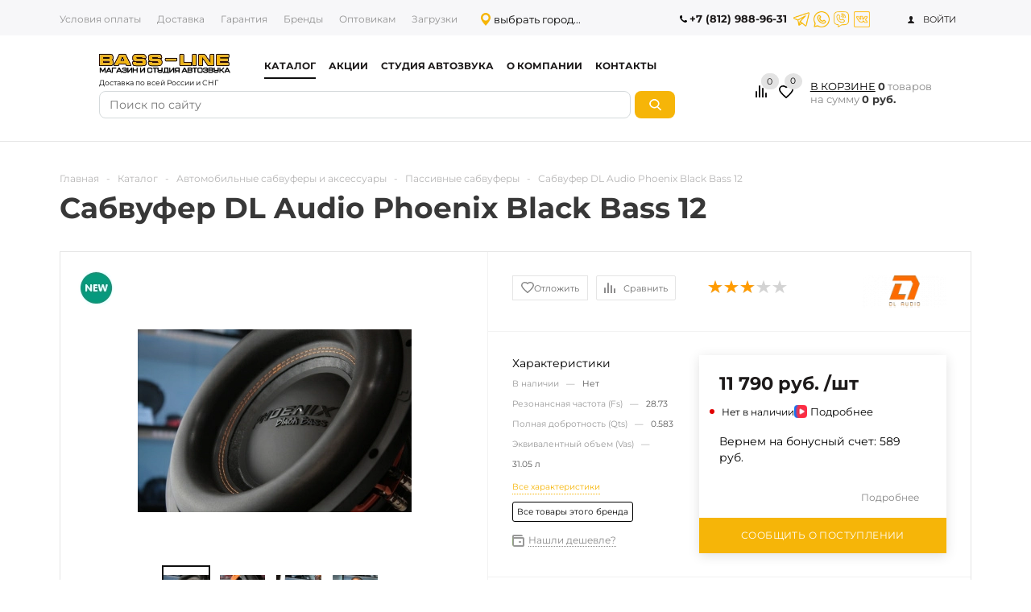

--- FILE ---
content_type: text/html; charset=UTF-8
request_url: https://bass-line.ru/catalog/sabvufery/passivnye_sabvufery/sabvufer_dl_audio_phoenix_black_bass_12/
body_size: 69251
content:
<!DOCTYPE html>
<html xmlns="http://www.w3.org/1999/xhtml" lang="ru-RU" >
<head><link rel="canonical" href="https://bass-line.ru/catalog/sabvufery/passivnye_sabvufery/sabvufer_dl_audio_phoenix_black_bass_12/">
<link rel="preconnect" href="https://www.googletagmanager.com" crossorigin ><link rel="preconnect" href="https://mc.yandex.ru" crossorigin ><link rel="preconnect" href="https://bitrix.info" crossorigin ><link rel="preconnect" href="https://top-fwz1.mail.ru" crossorigin ><link rel="preconnect" href="https://cdnjs.cloudflare.com" crossorigin ><link rel="preconnect" href="https://pay.yandex.ru" crossorigin >
<script data-skip-moving="true">(function(w, d, n) {var cl = "bx-core";var ht = d.documentElement;var htc = ht ? ht.className : undefined;if (htc === undefined || htc.indexOf(cl) !== -1){return;}var ua = n.userAgent;if (/(iPad;)|(iPhone;)/i.test(ua)){cl += " bx-ios";}else if (/Windows/i.test(ua)){cl += ' bx-win';}else if (/Macintosh/i.test(ua)){cl += " bx-mac";}else if (/Linux/i.test(ua) && !/Android/i.test(ua)){cl += " bx-linux";}else if (/Android/i.test(ua)){cl += " bx-android";}cl += (/(ipad|iphone|android|mobile|touch)/i.test(ua) ? " bx-touch" : " bx-no-touch");cl += w.devicePixelRatio && w.devicePixelRatio >= 2? " bx-retina": " bx-no-retina";if (/AppleWebKit/.test(ua)){cl += " bx-chrome";}else if (/Opera/.test(ua)){cl += " bx-opera";}else if (/Firefox/.test(ua)){cl += " bx-firefox";}ht.className = htc ? htc + " " + cl : cl;})(window, document, navigator);</script>
<link rel="preload" href="/bitrix/cache/css/arturgolubev.cssinliner/v600_bl/css_united/efec18641f7a8908b1d1700f9bee9a17.css" as="style"><link href="/bitrix/cache/css/arturgolubev.cssinliner/v600_bl/css_united/efec18641f7a8908b1d1700f9bee9a17.css"  rel="stylesheet" onerror="document.body.classList.add('agic_reload_css');" >
    <link rel="icon" href="https://bass-line.ru/favicon.svg" type="image/svg+xml" />
<meta name="yandex-verification" content="5409637aaab6dbfc" />
<meta name="yandex-verification" content="ca6e92a5b5cf1eaa" />
<meta name="yandex-verification" content="dcb3a869e588f8ed" />
<meta name="yandex-verification" content="ffe6ba2a6edf16b7" />
<meta name="cmsmagazine" content="ac8d94b099d72beaa950062a7ec724e7" />
<meta name="google-site-verification" content="mikDWw-aYRoL8ezRyF38gurepMX7ZKsnhe78ajddR-4" />
<title>Сабвуфер DL Audio Phoenix Black Bass 12 купить по цене 11 790 руб. в СПб – bass-line.ru</title>
<meta property="og:title" content="Сабвуфер DL Audio Phoenix Black Bass 12 купить по цене 11 790 руб. в СПб – bass-line.ru" />
<meta name="viewport" content="user-scalable=no, initial-scale=1.0, maximum-scale=1.0, width=device-width" />
<meta name="HandheldFriendly" content="true" />
<meta name="yes" content="yes" />
<meta name="apple-mobile-web-app-status-bar-style" content="black" />
<meta name="SKYPE_TOOLBAR" content="SKYPE_TOOLBAR_PARSER_COMPATIBLE" />
<meta http-equiv="Content-Type" content="text/html; charset=UTF-8" />
<meta name="keywords" content="интернет-магазин, заказать, купить, alphard, avatar, pride, ural, caraudio" />
<meta name="description" content="Сабвуфер DL Audio Phoenix Black Bass 12 в интернет-магазине громкой автоакустики Bass-Line  (г. Санкт-Петербург)" />




<script type="extension/settings" data-extension="currency.currency-core">{"region":"ru"}</script>



<style>.edost_I2_L1 path { opacity: 0.1; stroke: var(--edost_color, #0087ff); stroke-width: 24; stroke-linecap: round; animation: edost_I2_L1 1.2s linear infinite; } @keyframes edost_I2_L1 { 0% { opacity: 1; } 100% { opacity: 0.1; } } :root { --edost_color: #F6B508; --edost_color_light: #c6a64f;--edost_color_map: #888; --edost_color_map_light: #8f8f8f; }</style>
<link rel="apple-touch-icon" sizes="57x57" href="/upload/cssinliner_webp/bl/include/favicon_57.webp" />
<link rel="apple-touch-icon" sizes="72x72" href="/upload/cssinliner_webp/bl/include/favicon_72.webp" />
<!-- Top.Mail.Ru counter --><noscript><div><img src="https://top-fwz1.mail.ru/counter?id=3531697;js=na" style="position:absolute;left:-9999px;" alt="Top.Mail.Ru" /></div></noscript><!-- /Top.Mail.Ru counter -->



<!--[if gte IE 9]><style>.basket_button, .button30, .icon {filter: none;}</style><![endif]-->

<style>
/* обрезка длинных названий местоположений */
#edost_location_header_city { display: inline-block; max-width: 80px; font-size: 13px; white-space: nowrap; text-overflow: ellipsis; overflow: hidden; }
div.form-group #edost_location_city_div { padding-top: 8px; }
div.soa-property-container div.edost_office_address_n3 { padding-top: 28px; }
</style>

    
<!-- Yandex.Metrika counter --> <script data-skip-moving='true' type="text/javascript" > (function(m,e,t,r,i,k,a){m[i]=m[i]||function(){(m[i].a=m[i].a||[]).push(arguments)}; m[i].l=1*new Date(); for (var j = 0; j < document.scripts.length; j++) {if (document.scripts[j].src === r) { return; }} k=e.createElement(t),a=e.getElementsByTagName(t)[0],k.async=1,k.src=r,a.parentNode.insertBefore(k,a)}) (window, document, "script", "https://mc.yandex.ru/metrika/tag.js", "ym"); ym(26409201, "init", { clickmap:true, trackLinks:true, accurateTrackBounce:true, webvisor:true, trackHash:true, ecommerce:"dataLayer" }); </script> <noscript><div><img src="https://mc.yandex.ru/watch/26409201" style="position:absolute; left:-9999px;" alt="" /></div></noscript> <!-- /Yandex.Metrika counter --><!-- Google Tag Manager -->
<script data-skip-moving='true'>(function(w,d,s,l,i){w[l]=w[l]||[];w[l].push({'gtm.start':
new Date().getTime(),event:'gtm.js'});var f=d.getElementsByTagName(s)[0],
j=d.createElement(s),dl=l!='dataLayer'?'&l='+l:'';j.async=true;j.src=
'https://www.googletagmanager.com/gtm.js?id='+i+dl;f.parentNode.insertBefore(j,f);
})(window,document,'script','dataLayer','GTM-PV2GBNRP');</script>
<!-- End Google Tag Manager --></head>
<body id="main" class=""><!-- Google Tag Manager (noscript) -->
<noscript><iframe src="https://www.googletagmanager.com/ns.html?id=GTM-PV2GBNRP"
height="0" width="0" style="display:none;visibility:hidden"></iframe></noscript>
<!-- End Google Tag Manager (noscript) -->
	<div id="panel"></div>
	
	<a href="/basket/" class="xs-except"><div class="basket_mobile_fixed"><div></div><span>0</span></div></a>
	<a href="/basket/#tab_DelDelCanBuy" class="xs-except"><div class="wish_mobile_fixed"><div></div><span>0</span></div></a>
	<a href="/personal/bonus-programms/" class="xs-except">
		<div class="bonus_mobile_fixed">
			<div></div>
			<span>
				 
								0							</span>
		</div>
	</a>

	<div id="bottom-menu-fixed-wrapper" class="xs-only">
		<div class="bottom-menu-fixed-content">
			    <div class="bottom-menu-item">
        <a class="item-btn-checkout " href="/">
            <div class="item-content main">
                                                <div class="icon">
                                            <svg class="Icon" width="20" height="20" viewBox="0 0 20 20" xmlns="http://www.w3.org/2000/svg">
                            <path fill-rule="evenodd" clip-rule="evenodd" d="M8.85204 3.41233C9.52173 2.86256 10.4783 2.86256 11.148 3.41233L16.321 7.65909C16.7532 8.01396 17 8.54638 17 9.10383V15.1429C17 16.152 16.1984 17 15.173 17H4.82698C3.80157 17 3 16.152 3 15.1429V9.10383C3 8.54638 3.24675 8.01396 3.67902 7.65909L8.85204 3.41233ZM10.2883 4.4595C10.1183 4.31995 9.8817 4.31995 9.71171 4.4595L4.53869 8.70626C4.42557 8.79912 4.35484 8.94456 4.35484 9.10383V15.1429C4.35484 15.4369 4.58262 15.6452 4.82698 15.6452H15.173C15.4174 15.6452 15.6452 15.4369 15.6452 15.1429V9.10383C15.6452 8.94456 15.5744 8.79912 15.4613 8.70626L15.8911 8.18268L15.4613 8.70626L10.2883 4.4595Z"></path>
                        </svg>
                                    </div>
                <div class="title">Главная</div>
            </div>
        </a>
    </div>
    <div class="bottom-menu-item">
        <a class="item-btn-checkout " href="/contacts/">
            <div class="item-content contacts">
                                                <div class="icon">
                                    </div>
                <div class="title">Контакты</div>
            </div>
        </a>
    </div>
    <div class="bottom-menu-item">
        <a class="item-btn-checkout " href="/personal/favorite/">
            <div class="item-content favorite">
                                    <div class="customBottomFixedMenu">
                        <span class="standard lyrmin-favorite-1" data-lyrmin-favorite-counter=""></span>
                    </div>
                                                <div class="icon">
                                    </div>
                <div class="title">Избранное</div>
            </div>
        </a>
    </div>
    <div class="bottom-menu-item">
        <a class="item-btn-checkout " href="/basket/">
            <div class="item-content basket">
                                                    <div class="count">
                        0                    </div>
                                <div class="icon">
                                    </div>
                <div class="title">Корзина</div>
            </div>
        </a>
    </div>
    <div class="bottom-menu-item">
        <a class="item-btn-checkout " href="/personal/bonus-programms/">
            <div class="item-content bonus">
                                                    <div class="count">
                        0                    </div>
                                <div class="icon">
                                    </div>
                <div class="title">Бонусы</div>
            </div>
        </a>
    </div>
			<!--'start_frame_cache_iIjGFB'--><div id="auth-call-js" class="bottom-menu-item  avtorization-call">
            <div class="module-enter no-have-user item-content account ">
            <div class="icon">
                <svg class=" Icon" width="20" height="20" viewBox="0 0 20 20" fill="none" xmlns="http://www.w3.org/2000/svg">
                    <path fill-rule="evenodd" clip-rule="evenodd" d="M5.25391 7C5.25391 4.37665 7.38055 2.25 10.0039 2.25C12.6273 2.25 14.7539 4.37665 14.7539 7C14.7539 9.62335 12.6273 11.75 10.0039 11.75C7.38055 11.75 5.25391 9.62335 5.25391 7ZM10.0039 3.75C8.20898 3.75 6.75391 5.20507 6.75391 7C6.75391 8.79493 8.20898 10.25 10.0039 10.25C11.7988 10.25 13.2539 8.79493 13.2539 7C13.2539 5.20507 11.7988 3.75 10.0039 3.75Z"></path>
                    <path fill-rule="evenodd" clip-rule="evenodd" d="M1.43619 16.5024C3.1879 14.5055 6.41729 13.25 9.999 13.25C13.5822 13.25 16.8129 14.5066 18.5641 16.505C18.8371 16.8165 18.8058 17.2903 18.4943 17.5633C18.1828 17.8363 17.7089 17.8051 17.4359 17.4936C16.0507 15.9127 13.2906 14.75 9.999 14.75C6.70886 14.75 3.94968 15.9117 2.56381 17.4916L1.43619 16.5024Z"></path>
                </svg>
            </div>
            <div class="title">Вход</div>
        </div>
    </div>
<!--'end_frame_cache_iIjGFB'-->		</div>
	</div>
										<!--'start_frame_cache_options-block'-->						<!--'end_frame_cache_options-block'-->
																																
									<div class="wrapper  h_color_white m_color_none  basket_fly head_type_1 banner_auto">
		<div class="header_wrap ">
			<div class="top-h-row">
				<div class="wrapper_inner">
					<div class="content_menu">
							<ul class="menu">
					<li  >
				<a href="/help/payment/"><span>Условия оплаты</span></a>
			</li>
					<li  >
				<a href="/help/delivery/"><span>Доставка</span></a>
			</li>
					<li  >
				<a href="/help/warranty/"><span>Гарантия</span></a>
			</li>
					<li  >
				<a href="/info/brands/"><span>Бренды</span></a>
			</li>
					<li  >
				<a href="/optovikam/"><span>Оптовикам</span></a>
			</li>
					<li  >
				<a href="/downloads/"><span>Загрузки</span></a>
			</li>
			</ul>
						</div>
					<div class="top-menu__flex-block">
						<div class="top_geo" style="background: none; margin-top: 7px;">
							

<div id="edost_location_header_div">		<span id="edost_location_header" class="edost_L2_header" style="cursor: pointer;" onclick="edost_run('edost.location.header_set', [''], 'edost_location_header_city')">
			<svg class="edost_L2_point" viewBox="0 0 20 20" version="1.1" xml:space="preserve" style="width: 16px; height: 16px; vertical-align: middle; fill-rule:evenodd;clip-rule:evenodd;stroke-linejoin:round;stroke-miterlimit:1.41421;"><path d="M2,13c-1.004,-1.673 -2,-3.328 -2,-5.5c0,-4.139 3.361,-7.5 7.5,-7.5c4.139,0 7.5,3.361 7.5,7.5c0,2.172 -0.996,3.827 -2,5.5c-1.25,2.083 -5.5,7 -5.5,7c0,0 -4.25,-4.917 -5.5,-7Zm5.5,-10c2.484,0 4.5,2.016 4.5,4.5c0,2.484 -2.016,4.5 -4.5,4.5c-2.484,0 -4.5,-2.016 -4.5,-4.5c0,-2.484 2.016,-4.5 4.5,-4.5Z" style="fill: var(--edost_color, #282828);"></path></svg><span id="edost_location_header_city" class="edost_L2_header_city" style="vertical-align: middle;">выбрать город...</span>
		</span>




</div>
						</div>

						<div class="phones phones_mobile">
							<span class="phone_wrap phone_wrap_menu">
								<span class="icons"></span>
								<span class="phone_text">
									Телефоны
								</span>
							</span>
						</div>
						<div class="phones phones_pc">
							<span class="phone_wrap">
								<span class="icons"></span>
								<span class="phone_text">
																		<b><a href="tel:+78129889631">+7 (812) 988-96-31</a></b>

								</span>
								<span class="header_time">пн-пт: 12:00 - 21:00&nbsp;<br>
сб-вс: 09:00 - 18:00</span>
							</span>
							<span class="order_wrap_btn_n">
																<span class="social-messages">
									<a title="Перейти в чат Telegram" target="_blank" href="https://telegram.me/BassLine_Shop" class="social-messages__icon social-messages__icon_tg"></a>
									<a title="Перейти в чат WhatsApp" target="_blank" href="https://wa.me/79522889631?text=%D0%97%D0%B4%D1%80%D0%B0%D0%B2%D1%81%D1%82%D0%B2%D1%83%D0%B9%D1%82%D0%B5%2C%20%D1%83%20%D0%BC%D0%B5%D0%BD%D1%8F%20%D0%B5%D1%81%D1%82%D1%8C%20%D0%B2%D0%BE%D0%BF%D1%80%D0%BE%D1%81." class="social-messages__icon social-messages__icon_wts"></a>
									<a title="Перейти в приложение Viber" target="_blank" href="viber://chat?number=+79522889631" class="social-messages__icon social-messages__icon_vib"></a>
									<a title="Перейти в группу ВК" rel="nofollow" target="_blank" href="https://vk.me/basslineru" class="social-messages__icon social-messages__icon_vk"></a>
								</span>
							</span><br>
						</div>
						<div id="mobilePhone" class="drophone-menu">
							<div class="container">
								<div class="drophone-menu__full drophone-menu__full-title">
									<span class="no-decript dark-color">Телефоны</span>
									<i class="close-button"></i>
								</div>
								<div class="drophone-menu__full">
										<span class="phone_wrap">
											<span class="phone_text">
												Магазин: <b><a href="tel:88129889631">+7 (812) 988-96-31</a></b>
												<span class="social-messages">
													<a title="Перейти в чат Telegram" target="_blank" href="https://telegram.me/BassLine_Shop" class="social-messages__icon social-messages__icon_tg"></a>
													<a title="Перейти в чат WhatsApp" target="_blank" href="https://wa.me/79522889631?text=%D0%97%D0%B4%D1%80%D0%B0%D0%B2%D1%81%D1%82%D0%B2%D1%83%D0%B9%D1%82%D0%B5%2C%20%D1%83%20%D0%BC%D0%B5%D0%BD%D1%8F%20%D0%B5%D1%81%D1%82%D1%8C%20%D0%B2%D0%BE%D0%BF%D1%80%D0%BE%D1%81." class="social-messages__icon social-messages__icon_wts"></a>
													<a title="Перейти в приложение Viber" target="_blank" href="viber://add?number=79522889631" class="social-messages__icon social-messages__icon_vib"></a>
													<a title="Перейти в группу ВК" rel="nofollow" target="_blank" href="https://vk.me/basslineru" class="social-messages__icon social-messages__icon_vk"></a>
												</span>
											</span>
											<a class="social-messages" href="yandexnavi://show_point_on_map?lat=59.882460&lon=30.392387&zoom=12&no-balloon=0&desc=%D0%9C%D0%B0%D0%B3%D0%B0%D0%B7%D0%B8%D0%BD%20Bass-Line">СПб, ул.Софийская  д.8, к.1, м. Международная</a>
										</span>
								</div>
								<div class="drophone-menu__full">
										<span class="phone_wrap">
											<span class="phone_text">
													Установочный центр: <b><a href="tel:88129889814">+7 (812) 988-98-14</a></b>
													<span class="social-messages">
													<a title="Перейти в чат Telegram" target="_blank" href="https://telegram.me/BassLine_Customs" class="social-messages__icon social-messages__icon_tg"></a>
													<a title="Перейти в чат WhatsApp" target="_blank" href="https://wa.me/79045595501?text=%D0%97%D0%B4%D1%80%D0%B0%D0%B2%D1%81%D1%82%D0%B2%D1%83%D0%B9%D1%82%D0%B5%2C%20%D1%83%20%D0%BC%D0%B5%D0%BD%D1%8F%20%D0%B5%D1%81%D1%82%D1%8C%20%D0%B2%D0%BE%D0%BF%D1%80%D0%BE%D1%81." class="social-messages__icon social-messages__icon_wts"></a>
													<a title="Перейти в приложение Viber" target="_blank" href="viber://add?number=79045595501" class="social-messages__icon social-messages__icon_vib"></a>
													<a title="Перейти в группу ВК" rel="nofollow" target="_blank" href="https://vk.me/basslineru" class="social-messages__icon social-messages__icon_vk"></a>
													</span>
													<a class="social-messages" href="yandexnavi://show_point_on_map?lat=59.882460&lon=30.392387&zoom=12&no-balloon=0&desc=%D0%A3%D1%81%D1%82%D0%B0%D0%BD%D0%BE%D0%B2%D0%BE%D1%87%D0%BD%D1%8B%D0%B9%20%D1%86%D0%B5%D0%BD%D1%82%D1%80%20Bass-Line">СПб, ул.Софийская  д.8, к.1, м. Международная</a>
											</span>
										</span>
								</div>
															</div>
						</div>
						<div class="h-user-block" id="personal_block">
							<div class="form_mobile_block">
                                                            </div>
<form id="auth_params" action="/ajax/show_personal_block.php">
	<input type="hidden" name="REGISTER_URL" value="/auth/registration/" />
	<input type="hidden" name="FORGOT_PASSWORD_URL" value="/auth/forgot-password/" />
	<input type="hidden" name="PROFILE_URL" value="/personal/history-of-orders/" />
	<input type="hidden" name="SHOW_ERRORS" value="Y" />
</form>
<!--'start_frame_cache_8k8aZS'-->	<div class="module-enter no-have-user">
		<span class="avtorization-call enter"><span>ВОЙТИ</span></span>
		<!--noindex--><!--/noindex-->
			</div>
<!--'end_frame_cache_8k8aZS'-->							</div>
						</div>
					</div>
				</div>
				
				
				<header id="header" style="top: 0px;">
					
<div id="comp_57dd9a38b7b3367fcfa131cfc3f0da3d">	
	</div>					<div class="wrapper_inner">
                        <div class="middle-h-row">
                            <div class="row-inner-header">
                                <div class="header-search-menu-container">
                                    <div class="header-search-menu-container-block">
                                        <div class="logo_wrapp">
                                            <div class="fixed_header_logo" style="display: none;">
                                                <img class="fixed_header_icon" src="/upload/cssinliner_webp/bl/images/login_lk.webp" alt="Войдите в личный кабинет" width="35">
                                                                                                    <a class="a_login_to_lk" href="javascript:void(0);">Войдите в личный кабинет</a>
                                                                                            </div>
                                            <div class="logo">
                                                <a href="/">                                                <img src="/upload/cssinliner_webp/bl/include/logo-colorpng_1655297517.webp" alt="Bass line" title="Bass line" width="163" height="27"/>
                                                </a>                                            </div>
                                            <div class="delivery_desc_d">
                                                <small><span style="color: #000000;">Доставка по всей России и СНГ</span></small>
                                            </div>
                                        </div>

                                        <div class="center_block">

                                            <div class="main-nav">

                                                <div class="search_row xs-only" style="position: relative">
                                                                                                                                                                                                                </div>

                                                <div class="width_phone_menu">
                                                    	<ul class="menu adaptive">
		<li class="menu_opener"><a href="/catalog/">Меню</a><i class="icon"></i></li>
	</ul>
	<ul class="menu full">
					<li class="menu_item_l1  current catalog  xs-except">
				<a href="/catalog/">
					<span>Каталог</span>
				</a>
													
<div class="child cat_menu">
	<div class="child_wrapp">
												<ul >
                                                                        <li class="top-menu__image"><img src="/upload/dev2fun.imagecompress/webp/iblock/308/qxe7dhxjxakehisge2ycvr5lx3cl0w6s.webp" alt="Автоакустика" title="Автоакустика" /></li>
                
                <li class="menu_title"><a class="menu_titlea" href="/catalog/akustika/">Автоакустика (1233)</a></li>
																				                        <li class="menu_item">
                            <a href="/catalog/akustika/srednechastotniki/" class='menu_item_a'>
                                Среднечастотники (344)
                            </a>
                        </li>
																	                        <li class="menu_item">
                            <a href="/catalog/akustika/tvitery/" class='menu_item_a'>
                                Твитеры (156)
                            </a>
                        </li>
																	                        <li class="menu_item">
                            <a href="/catalog/akustika/midbasy/" class='menu_item_a'>
                                Мидбасы (90)
                            </a>
                        </li>
																	                        <li class="menu_item">
                            <a href="/catalog/akustika/drayvery/" class='menu_item_a'>
                                Драйверы (7)
                            </a>
                        </li>
																	                        <li class="menu_item">
                            <a href="/catalog/akustika/komponentnaya/" class='menu_item_a'>
                                Компонентная акустика (180)
                            </a>
                        </li>
																	                        <li class="menu_item">
                            <a href="/catalog/akustika/koaksialy/" class='menu_item_a'>
                                Коаксиалы и широкополосные (233)
                            </a>
                        </li>
																	                        <li class="menu_item">
                            <a href="/catalog/akustika/krossovery_i_kondensatory/" class='menu_item_a'>
                                Кроссоверы и конденсаторы (26)
                            </a>
                        </li>
																	                        <li class="menu_item">
                            <a href="/catalog/akustika/akusticheskie_podiumy/" class='menu_item_a'>
                                Акустические подиумы (44)
                            </a>
                        </li>
																	                        <li class="menu_item">
                            <a href="/catalog/akustika/zashchitnye_setki/" class='menu_item_a'>
                                Защитные сетки (82)
                            </a>
                        </li>
																	                        <li class="menu_item">
                            <a href="/catalog/akustika/shatnuy-reshenya/" class='menu_item_a'>
                                Штатные решения (84)
                            </a>
                        </li>
																							</ul>
								<ul class="last">
                                                                        <li class="top-menu__image"><img src="/upload/dev2fun.imagecompress/webp/iblock/110/p1j6f0gq1fj0jhtz2ajesuhke5op08l3.webp" alt="Автомобильные сабвуферы и аксессуары" title="Автомобильные сабвуферы и аксессуары" /></li>
                
                <li class="menu_title"><a class="menu_titlea" href="/catalog/sabvufery/">Автомобильные сабвуферы и аксессуары (595)</a></li>
																				                        <li class="menu_item">
                            <a href="/catalog/sabvufery/passivnye_sabvufery/" class='menu_item_a'>
                                Пассивные сабвуферы (423)
                            </a>
                        </li>
																	                        <li class="menu_item">
                            <a href="/catalog/sabvufery/aktivnye_sabvufery/" class='menu_item_a'>
                                Активные сабвуферы (45)
                            </a>
                        </li>
																	                        <li class="menu_item">
                            <a href="/catalog/sabvufery/koroba_dlya_sabvuferov/" class='menu_item_a'>
                                Короба для сабвуферов (86)
                            </a>
                        </li>
																	                        <li class="menu_item">
                            <a href="/catalog/sabvufery/aksessuary_dlya_korobov/" class='menu_item_a'>
                                Аксессуары для коробов (33)
                            </a>
                        </li>
																	                        <li class="menu_item">
                            <a href="/catalog/sabvufery/krepezh/" class='menu_item_a'>
                                Крепеж (8)
                            </a>
                        </li>
																							</ul>
								<ul >
                                                                        <li class="top-menu__image"><img src="/upload/dev2fun.imagecompress/webp/iblock/77d/m2s8zgx3b3t6br7ylydzzwydhkl4hwyz.webp" alt="Усилители и комплектующие для автоакустики" title="Усилители и комплектующие для автоакустики" /></li>
                
                <li class="menu_title"><a class="menu_titlea" href="/catalog/usiliteli_i_aksessuary/">Усилители и комплектующие для автоакустики (586)</a></li>
																				                        <li class="menu_item">
                            <a href="/catalog/usiliteli_i_aksessuary/usiliteli/" class='menu_item_a'>
                                Усилители звука в машину (463)
                            </a>
                        </li>
																	                        <li class="menu_item">
                            <a href="/catalog/usiliteli_i_aksessuary/aksessuary_dlya_usiliteley/" class='menu_item_a'>
                                Аксессуары для усилителей (32)
                            </a>
                        </li>
																	                        <li class="menu_item">
                            <a href="/catalog/usiliteli_i_aksessuary/voltmetry/" class='menu_item_a'>
                                Вольтметры (16)
                            </a>
                        </li>
																	                        <li class="menu_item">
                            <a href="/catalog/usiliteli_i_aksessuary/usiliteli_so_vstroennym_protsessorom_zvuka/" class='menu_item_a'>
                                Усилители со встроенным процессором звука (32)
                            </a>
                        </li>
																	                        <li class="menu_item">
                            <a href="/catalog/usiliteli_i_aksessuary/shumopodaviteli_i_preobrazovateli/" class='menu_item_a'>
                                Шумоподавители и преобразователи (43)
                            </a>
                        </li>
																							</ul>
								<ul class="last">
                                                                        <li class="top-menu__image"><img src="/upload/dev2fun.imagecompress/webp/iblock/d02/ypq6tmw4br5qsa3jt7kjjnsg9colnbzt.webp" alt="Кабель и комплектующие для автоакустики" title="Кабель и комплектующие для автоакустики" /></li>
                
                <li class="menu_title"><a class="menu_titlea" href="/catalog/kabel/">Кабель и комплектующие для автоакустики (530)</a></li>
																				                        <li class="menu_item">
                            <a href="/catalog/kabel/akusticheskiy/" class='menu_item_a'>
                                Кабель акустический (52)
                            </a>
                        </li>
																	                        <li class="menu_item">
                            <a href="/catalog/kabel/silovoy/" class='menu_item_a'>
                                Кабель силовой для автоакустики (69)
                            </a>
                        </li>
																	                        <li class="menu_item">
                            <a href="/catalog/kabel/_y_/" class='menu_item_a'>
                                Межблочный кабель и Y-коннекторы (118)
                            </a>
                        </li>
																	                        <li class="menu_item">
                            <a href="/catalog/kabel/komplekty_provodov_dlya_podklyucheniya_avtomobilnogo_usilitelya/" class='menu_item_a'>
                                Комплекты для установки (32)
                            </a>
                        </li>
																	                        <li class="menu_item">
                            <a href="/catalog/kabel/aksessuary_dlya_kabelya/" class='menu_item_a'>
                                Аксессуары для кабеля (196)
                            </a>
                        </li>
																	                        <li class="menu_item">
                            <a href="/catalog/kabel/opletka_kozhukh_termousadka/" class='menu_item_a'>
                                Оплетка, кожух, термоусадка (61)
                            </a>
                        </li>
																							</ul>
								<ul >
                                                                        <li class="top-menu__image"><img src="/upload/dev2fun.imagecompress/webp/iblock/b5d/9578jrenylfbsgocu21cdcajaykrqo4c.webp" alt="Процессоры и аксессуары" title="Процессоры и аксессуары" /></li>
                
                <li class="menu_title"><a class="menu_titlea" href="/catalog/protsessory_i_aksessuary/">Процессоры и аксессуары (19)</a></li>
																				                        <li class="menu_item">
                            <a href="/catalog/protsessory_i_aksessuary/protsessory/" class='menu_item_a'>
                                Звуковые процессоры для авто (13)
                            </a>
                        </li>
																							</ul>
								<ul class="last">
                                                                        <li class="top-menu__image"><img src="/upload/dev2fun.imagecompress/webp/iblock/c2f/7l28s2dh8avxeq2ibmg8ctb37i2uaiqr.webp" alt="Автомагнитолы" title="Автомагнитолы" /></li>
                
                <li class="menu_title"><a class="menu_titlea" href="/catalog/avtomagnitoly/">Автомагнитолы (144)</a></li>
							</ul>
								<ul >
                                                                        <li class="top-menu__image"><img src="/upload/dev2fun.imagecompress/webp/iblock/830/vjyyt28oepseh14ehjezcbbgtq8jmnzi.webp" alt="Питание для автозвука" title="Питание для автозвука" /></li>
                
                <li class="menu_title"><a class="menu_titlea" href="/catalog/pitanie_dlya_avtozvuka/">Питание для автозвука (46)</a></li>
																				                        <li class="menu_item">
                            <a href="/catalog/pitanie_dlya_avtozvuka/akkumulyatory_i_aksessuary/" class='menu_item_a'>
                                Аккумуляторы и аксессуары (23)
                            </a>
                        </li>
																	                        <li class="menu_item">
                            <a href="/catalog/pitanie_dlya_avtozvuka/generatory_i_komplektuyushchie/" class='menu_item_a'>
                                Генераторы и комплектующие (22)
                            </a>
                        </li>
																							</ul>
								<ul class="last">
                                                                        <li class="top-menu__image"><img src="/upload/dev2fun.imagecompress/webp/iblock/19d/6mjfamwxpkgrepcw0f4eaqvxn85lf2wm.webp" alt="Проставочные кольца" title="Проставочные кольца" /></li>
                
                <li class="menu_title"><a class="menu_titlea" href="/catalog/prostavochnye_koltsa/">Проставочные кольца (46)</a></li>
							</ul>
								<ul >
                                                                        <li class="top-menu__image"><img src="/upload/dev2fun.imagecompress/webp/iblock/64b/ib4zkd0b2uawizlp676e3f936e3ufepg.webp" alt="Комплекты акустики для авто" title="Комплекты акустики для авто" /></li>
                
                <li class="menu_title"><a class="menu_titlea" href="/catalog/komplekty-akustiki-dlya-avto/">Комплекты акустики для авто (47)</a></li>
							</ul>
								<ul class="last">
                                                                        <li class="top-menu__image"><img src="/upload/dev2fun.imagecompress/webp/iblock/f49/qfkmi6kxk43k808btgliaf2pgf5lvn2x.webp" alt="Шумоизоляция и виброизоляция" title="Шумоизоляция и виброизоляция" /></li>
                
                <li class="menu_title"><a class="menu_titlea" href="/catalog/shumo_vibro_materialy/">Шумоизоляция и виброизоляция (94)</a></li>
							</ul>
								<ul >
                                                                        <li class="top-menu__image"><img src="/upload/dev2fun.imagecompress/webp/iblock/52e/h04ucihzlgzfssj6n2y2pumx7rq71e2h.webp" alt="Измерительное оборудование SPL LAB" title="Измерительное оборудование SPL LAB" /></li>
                
                <li class="menu_title"><a class="menu_titlea" href="/catalog/_spl_lab/">Измерительное оборудование SPL LAB (19)</a></li>
							</ul>
								<ul class="last">
                                                                        <li class="top-menu__image"><img src="/upload/dev2fun.imagecompress/webp/iblock/618/dsnd7q3slket1gd28rmlzolfrba8710m.webp" alt="Автосвет" title="Автосвет" /></li>
                
                <li class="menu_title"><a class="menu_titlea" href="/catalog/avtosvet/">Автосвет (6)</a></li>
																				                        <li class="menu_item">
                            <a href="/catalog/avtosvet/svetodiody_v_golovnoy_svet/" class='menu_item_a'>
                                Светодиоды в головной свет (6)
                            </a>
                        </li>
																							</ul>
								<ul >
                                                                        <li class="top-menu__image"><img src="/upload/dev2fun.imagecompress/webp/iblock/afe/yazid3je7unuptosn582thc8w316bkfy.webp" alt="Все для стеклопластика" title="Все для стеклопластика" /></li>
                
                <li class="menu_title"><a class="menu_titlea" href="/catalog/Steklomaterial/">Все для стеклопластика (7)</a></li>
							</ul>
								<ul class="last">
                                                                        <li class="top-menu__image"><img src="/upload/dev2fun.imagecompress/webp/iblock/7e8/vgr02utgb4s0bl6oeuiutsq3c4nk55io.webp" alt="Мультимедиа" title="Мультимедиа" /></li>
                
                <li class="menu_title"><a class="menu_titlea" href="/catalog/multimedia/">Мультимедиа (111)</a></li>
																				                        <li class="menu_item">
                            <a href="/catalog/multimedia/bluetooth_moduli_dlya_magnitol/" class='menu_item_a'>
                                Bluetooth-модули для магнитол (2)
                            </a>
                        </li>
																	                        <li class="menu_item">
                            <a href="/catalog/multimedia/iso/" class='menu_item_a'>
                                ISO (19)
                            </a>
                        </li>
																	                        <li class="menu_item">
                            <a href="/catalog/multimedia/magnitoly_i_aksessuary/" class='menu_item_a'>
                                Аксессуары для магнитол (42)
                            </a>
                        </li>
																	                        <li class="menu_item">
                            <a href="/catalog/multimedia/antenny_i_antennye_adaptery/" class='menu_item_a'>
                                Антенны и антенные адаптеры (11)
                            </a>
                        </li>
																	                        <li class="menu_item">
                            <a href="/catalog/multimedia/kamery_i_parktroniki/" class='menu_item_a'>
                                Камеры и парктроники (36)
                            </a>
                        </li>
																							</ul>
								<ul >
                                                                        <li class="top-menu__image"><img src="/upload/dev2fun.imagecompress/webp/iblock/1ab/6dashfk033aui8z5b6yv15o7p5esvyng.webp" alt="Подарочные сертификаты" title="Подарочные сертификаты" /></li>
                
                <li class="menu_title"><a class="menu_titlea" href="/catalog/podarochnye_sertifikaty/">Подарочные сертификаты (8)</a></li>
							</ul>
								<ul class="last">
                                                                        <li class="top-menu__image"><img src="/upload/dev2fun.imagecompress/webp/iblock/37e/x6w60d9ol8g450uvdhpz9gqigwvgn24n.webp" alt="Портативная акустика" title="Портативная акустика" /></li>
                
                <li class="menu_title"><a class="menu_titlea" href="/catalog/portativnaya_akustika/">Портативная акустика (12)</a></li>
							</ul>
								<ul >
                                                                        <li class="top-menu__image"><img src="/upload/dev2fun.imagecompress/webp/iblock/e64/ja9uv02v3x664zqt78ovxlx2z18zt18l.webp" alt="Автохимия, детейлинг" title="Автохимия, детейлинг" /></li>
                
                <li class="menu_title"><a class="menu_titlea" href="/catalog/avtokhimiya_deteyling/">Автохимия, детейлинг (86)</a></li>
							</ul>
								<ul class="last">
                                                                        <li class="top-menu__image"><img src="/upload/dev2fun.imagecompress/webp/iblock/5fb/ypkugx1fk8t4lun8v310m4xxryf5jbgx.webp" alt="Мультимедиа для водного транспорта" title="Мультимедиа для водного транспорта" /></li>
                
                <li class="menu_title"><a class="menu_titlea" href="/catalog/multimedia_dlya_vodnogo_transporta/">Мультимедиа для водного транспорта (9)</a></li>
							</ul>
								<ul >
                                                                        <li class="top-menu__image"><img src="/upload/dev2fun.imagecompress/webp/iblock/939/pq5jypn5w2qh26m6cjs0m40j9i0umwb5.webp" alt="Предложения со скидкой" title="Предложения со скидкой" /></li>
                
                <li class="menu_title"><a class="menu_titlea" href="/catalog/utsenka/">Предложения со скидкой (13)</a></li>
							</ul>
								<ul class="last">
                                                                        <li class="top-menu__image"><img src="/upload/dev2fun.imagecompress/webp/iblock/8ab/jii63ynlpg2x5sbpspnqxtnh71lxpet1.webp" alt="Ремкомплекты" title="Ремкомплекты" /></li>
                
                <li class="menu_title"><a class="menu_titlea" href="/catalog/remkomplekty/">Ремкомплекты (42)</a></li>
																				                        <li class="menu_item">
                            <a href="/catalog/remkomplekty/diffuzory/" class='menu_item_a'>
                                Диффузоры (24)
                            </a>
                        </li>
																	                        <li class="menu_item">
                            <a href="/catalog/remkomplekty/katushki/" class='menu_item_a'>
                                Катушки (0)
                            </a>
                        </li>
																	                        <li class="menu_item">
                            <a href="/catalog/remkomplekty/kolpaki/" class='menu_item_a'>
                                Колпаки (3)
                            </a>
                        </li>
																	                        <li class="menu_item">
                            <a href="/catalog/remkomplekty/nabory/" class='menu_item_a'>
                                Наборы (9)
                            </a>
                        </li>
																	                        <li class="menu_item">
                            <a href="/catalog/remkomplekty/tsentriruyushchie_shayby/" class='menu_item_a'>
                                Центрирующие шайбы (1)
                            </a>
                        </li>
																							</ul>
								<ul >
                                                                        <li class="top-menu__image"><img src="/upload/dev2fun.imagecompress/webp/iblock/56f/3vna0lxrzyun5nvp32w0v6ubmyft36x8.webp" alt="Сувенирная продукция" title="Сувенирная продукция" /></li>
                
                <li class="menu_title"><a class="menu_titlea" href="/catalog/suvenirnaya_produktsiya/">Сувенирная продукция (192)</a></li>
							</ul>
			</div>
</div>
							</li>
					<li class="menu_item_l1  xs-only ">
				<a href="/company/service/">
					<span>Цены</span>
				</a>
											</li>
					<li class="menu_item_l1   ">
				<a href="/sale/">
					<span>Акции</span>
				</a>
											</li>
					<li class="menu_item_l1   xs-except">
				<a href="/nashi_raboty/">
					<span>Студия автозвука</span>
				</a>
									<div class="child submenu line">
						<div class="child_wrapp">
															<a class="" href="/nashi_raboty/">Наши работы</a>
															<a class="" href="/nashi_raboty/shumovibroizolyaciya/">Шумоизоляция авто</a>
															<a class="" href="/nashi_raboty/ustanovka_avtozvuka/">Установка автозвука</a>
															<a class="" href="/company/service/">Цены</a>
													</div>
					</div>
											</li>
					<li class="menu_item_l1   ">
				<a href="/company/">
					<span>О компании</span>
				</a>
									<div class="child submenu line">
						<div class="child_wrapp">
															<a class="" href="/company/">О компании</a>
															<a class="" href="/company/news/">Новости</a>
															<a class="" href="/info/faq/">Вопрос-ответ</a>
													</div>
					</div>
											</li>
					<li class="menu_item_l1  xs-only ">
				<a href="/optovikam/">
					<span>Оптовикам</span>
				</a>
											</li>
					<li class="menu_item_l1   ">
				<a href="/contacts/">
					<span>Контакты</span>
				</a>
											</li>
					<li class="menu_item_l1  xs-only ">
				<a href="/help/payment/">
					<span>Условия оплаты</span>
				</a>
											</li>
					<li class="menu_item_l1  xs-only ">
				<a href="/help/delivery/">
					<span>Доставка</span>
				</a>
											</li>
					<li class="menu_item_l1  xs-only ">
				<a href="/help/warranty/">
					<span>Гарантия</span>
				</a>
											</li>
					<li class="menu_item_l1  xs-only ">
				<a href="/info/brands/">
					<span>Бренды</span>
				</a>
											</li>
					<li class="menu_item_l1  xs-only ">
				<a href="/info/faq/">
					<span>Вопрос-ответ</span>
				</a>
											</li>
					<li class="menu_item_l1  xs-only ">
				<a href="/downloads/">
					<span>Загрузки</span>
				</a>
											</li>
				<li class="stretch"></li>
        	</ul>
	    
	<div class="search_block">
		<span class="icon"></span>
	</div>
	                                                </div>

                                                <div class="xs-only">
                                                    <ul class="menu adaptive">
                                                        <li><a href="https://bass-line.ru/nashi_raboty/">Установочный центр</a></li>
                                                        <li class="menu_opener">
                                                            <a href="javascript:void(0);">Каталог</a><i class="icon-plus"></i>
                                                        </li>
                                                    </ul>

                                                    
<ul class="menu full top-menu-xs">
        <li class="menu_item_l1">
                <div class="menu_item_l1__row top-menu-xs__opener">
            <a class="top-menu-xs__link top-menu-xs__opener" href="/catalog/akustika/">Автоакустика (1233)</a>
            <a class="top-menu-xs__opener" href="#"><i class="icon-plus black"></i></a>
        </div>
                        <ul class="menu_item_l1__child" style="display: none">
                        <li class="menu_item_l1"><a href="/catalog/akustika/srednechastotniki/"><span>Среднечастотники(344)</span></a></li>
                        <li class="menu_item_l1"><a href="/catalog/akustika/tvitery/"><span>Твитеры(156)</span></a></li>
                        <li class="menu_item_l1"><a href="/catalog/akustika/midbasy/"><span>Мидбасы(90)</span></a></li>
                        <li class="menu_item_l1"><a href="/catalog/akustika/drayvery/"><span>Драйверы(7)</span></a></li>
                        <li class="menu_item_l1"><a href="/catalog/akustika/komponentnaya/"><span>Компонентная акустика(180)</span></a></li>
                        <li class="menu_item_l1"><a href="/catalog/akustika/koaksialy/"><span>Коаксиалы и широкополосные(233)</span></a></li>
                        <li class="menu_item_l1"><a href="/catalog/akustika/krossovery_i_kondensatory/"><span>Кроссоверы и конденсаторы(26)</span></a></li>
                        <li class="menu_item_l1"><a href="/catalog/akustika/akusticheskie_podiumy/"><span>Акустические подиумы(44)</span></a></li>
                        <li class="menu_item_l1"><a href="/catalog/akustika/zashchitnye_setki/"><span>Защитные сетки(82)</span></a></li>
                        <li class="menu_item_l1"><a href="/catalog/akustika/shatnuy-reshenya/"><span>Штатные решения(84)</span></a></li>
                    </ul>
            </li>
    <li class="menu_item_l1">
                <div class="menu_item_l1__row top-menu-xs__opener">
            <a class="top-menu-xs__link top-menu-xs__opener" href="/catalog/sabvufery/">Автомобильные сабвуферы и аксессуары (595)</a>
            <a class="top-menu-xs__opener" href="#"><i class="icon-plus black"></i></a>
        </div>
                        <ul class="menu_item_l1__child" style="display: none">
                        <li class="menu_item_l1"><a href="/catalog/sabvufery/passivnye_sabvufery/"><span>Пассивные сабвуферы(423)</span></a></li>
                        <li class="menu_item_l1"><a href="/catalog/sabvufery/aktivnye_sabvufery/"><span>Активные сабвуферы(45)</span></a></li>
                        <li class="menu_item_l1"><a href="/catalog/sabvufery/koroba_dlya_sabvuferov/"><span>Короба для сабвуферов(86)</span></a></li>
                        <li class="menu_item_l1"><a href="/catalog/sabvufery/aksessuary_dlya_korobov/"><span>Аксессуары для коробов(33)</span></a></li>
                        <li class="menu_item_l1"><a href="/catalog/sabvufery/krepezh/"><span>Крепеж(8)</span></a></li>
                    </ul>
            </li>
    <li class="menu_item_l1">
                <div class="menu_item_l1__row top-menu-xs__opener">
            <a class="top-menu-xs__link top-menu-xs__opener" href="/catalog/usiliteli_i_aksessuary/">Усилители и комплектующие для автоакустики (586)</a>
            <a class="top-menu-xs__opener" href="#"><i class="icon-plus black"></i></a>
        </div>
                        <ul class="menu_item_l1__child" style="display: none">
                        <li class="menu_item_l1"><a href="/catalog/usiliteli_i_aksessuary/usiliteli/"><span>Усилители звука в машину(463)</span></a></li>
                        <li class="menu_item_l1"><a href="/catalog/usiliteli_i_aksessuary/aksessuary_dlya_usiliteley/"><span>Аксессуары для усилителей(32)</span></a></li>
                        <li class="menu_item_l1"><a href="/catalog/usiliteli_i_aksessuary/voltmetry/"><span>Вольтметры(16)</span></a></li>
                        <li class="menu_item_l1"><a href="/catalog/usiliteli_i_aksessuary/usiliteli_so_vstroennym_protsessorom_zvuka/"><span>Усилители со встроенным процессором звука(32)</span></a></li>
                        <li class="menu_item_l1"><a href="/catalog/usiliteli_i_aksessuary/shumopodaviteli_i_preobrazovateli/"><span>Шумоподавители и преобразователи(43)</span></a></li>
                    </ul>
            </li>
    <li class="menu_item_l1">
                <div class="menu_item_l1__row top-menu-xs__opener">
            <a class="top-menu-xs__link top-menu-xs__opener" href="/catalog/kabel/">Кабель и комплектующие для автоакустики (530)</a>
            <a class="top-menu-xs__opener" href="#"><i class="icon-plus black"></i></a>
        </div>
                        <ul class="menu_item_l1__child" style="display: none">
                        <li class="menu_item_l1"><a href="/catalog/kabel/akusticheskiy/"><span>Кабель акустический(52)</span></a></li>
                        <li class="menu_item_l1"><a href="/catalog/kabel/silovoy/"><span>Кабель силовой для автоакустики(69)</span></a></li>
                        <li class="menu_item_l1"><a href="/catalog/kabel/_y_/"><span>Межблочный кабель и Y-коннекторы(118)</span></a></li>
                        <li class="menu_item_l1"><a href="/catalog/kabel/komplekty_provodov_dlya_podklyucheniya_avtomobilnogo_usilitelya/"><span>Комплекты для установки(32)</span></a></li>
                        <li class="menu_item_l1"><a href="/catalog/kabel/aksessuary_dlya_kabelya/"><span>Аксессуары для кабеля(196)</span></a></li>
                        <li class="menu_item_l1"><a href="/catalog/kabel/opletka_kozhukh_termousadka/"><span>Оплетка, кожух, термоусадка(61)</span></a></li>
                    </ul>
            </li>
    <li class="menu_item_l1">
                <div class="menu_item_l1__row top-menu-xs__opener">
            <a class="top-menu-xs__link top-menu-xs__opener" href="/catalog/protsessory_i_aksessuary/">Процессоры и аксессуары (19)</a>
            <a class="top-menu-xs__opener" href="#"><i class="icon-plus black"></i></a>
        </div>
                        <ul class="menu_item_l1__child" style="display: none">
                        <li class="menu_item_l1"><a href="/catalog/protsessory_i_aksessuary/protsessory/"><span>Звуковые процессоры для авто(13)</span></a></li>
                    </ul>
            </li>
    <li class="menu_item_l1">
                <a class="top-menu-xs__link" href="/catalog/avtomagnitoly/">Автомагнитолы (144)</a>
                    </li>
    <li class="menu_item_l1">
                <div class="menu_item_l1__row top-menu-xs__opener">
            <a class="top-menu-xs__link top-menu-xs__opener" href="/catalog/pitanie_dlya_avtozvuka/">Питание для автозвука (46)</a>
            <a class="top-menu-xs__opener" href="#"><i class="icon-plus black"></i></a>
        </div>
                        <ul class="menu_item_l1__child" style="display: none">
                        <li class="menu_item_l1"><a href="/catalog/pitanie_dlya_avtozvuka/akkumulyatory_i_aksessuary/"><span>Аккумуляторы и аксессуары(23)</span></a></li>
                        <li class="menu_item_l1"><a href="/catalog/pitanie_dlya_avtozvuka/generatory_i_komplektuyushchie/"><span>Генераторы и комплектующие(22)</span></a></li>
                    </ul>
            </li>
    <li class="menu_item_l1">
                <a class="top-menu-xs__link" href="/catalog/prostavochnye_koltsa/">Проставочные кольца (46)</a>
                    </li>
    <li class="menu_item_l1">
                <a class="top-menu-xs__link" href="/catalog/shumo_vibro_materialy/">Шумоизоляция и виброизоляция (94)</a>
                    </li>
    <li class="menu_item_l1">
                <a class="top-menu-xs__link" href="/catalog/_spl_lab/">Измерительное оборудование SPL LAB (19)</a>
                    </li>
    <li class="menu_item_l1">
                <div class="menu_item_l1__row top-menu-xs__opener">
            <a class="top-menu-xs__link top-menu-xs__opener" href="/catalog/avtosvet/">Автосвет (6)</a>
            <a class="top-menu-xs__opener" href="#"><i class="icon-plus black"></i></a>
        </div>
                        <ul class="menu_item_l1__child" style="display: none">
                        <li class="menu_item_l1"><a href="/catalog/avtosvet/svetodiody_v_golovnoy_svet/"><span>Светодиоды в головной свет(6)</span></a></li>
                    </ul>
            </li>
    <li class="menu_item_l1">
                <a class="top-menu-xs__link" href="/catalog/Steklomaterial/">Все для стеклопластика (7)</a>
                    </li>
    <li class="menu_item_l1">
                <div class="menu_item_l1__row top-menu-xs__opener">
            <a class="top-menu-xs__link top-menu-xs__opener" href="/catalog/multimedia/">Мультимедиа (111)</a>
            <a class="top-menu-xs__opener" href="#"><i class="icon-plus black"></i></a>
        </div>
                        <ul class="menu_item_l1__child" style="display: none">
                        <li class="menu_item_l1"><a href="/catalog/multimedia/bluetooth_moduli_dlya_magnitol/"><span>Bluetooth-модули для магнитол(2)</span></a></li>
                        <li class="menu_item_l1"><a href="/catalog/multimedia/iso/"><span>ISO(19)</span></a></li>
                        <li class="menu_item_l1"><a href="/catalog/multimedia/magnitoly_i_aksessuary/"><span>Аксессуары для магнитол(42)</span></a></li>
                        <li class="menu_item_l1"><a href="/catalog/multimedia/antenny_i_antennye_adaptery/"><span>Антенны и антенные адаптеры(11)</span></a></li>
                        <li class="menu_item_l1"><a href="/catalog/multimedia/kamery_i_parktroniki/"><span>Камеры и парктроники(36)</span></a></li>
                    </ul>
            </li>
    <li class="menu_item_l1">
                <a class="top-menu-xs__link" href="/catalog/podarochnye_sertifikaty/">Подарочные сертификаты (8)</a>
                    </li>
    <li class="menu_item_l1">
                <a class="top-menu-xs__link" href="/catalog/portativnaya_akustika/">Портативная акустика (12)</a>
                    </li>
    <li class="menu_item_l1">
                <a class="top-menu-xs__link" href="/catalog/avtokhimiya_deteyling/">Автохимия, детейлинг (86)</a>
                    </li>
    <li class="menu_item_l1">
                <a class="top-menu-xs__link" href="/catalog/multimedia_dlya_vodnogo_transporta/">Мультимедиа для водного транспорта (9)</a>
                    </li>
    <li class="menu_item_l1">
                <a class="top-menu-xs__link" href="/catalog/utsenka/">Предложения со скидкой (13)</a>
                    </li>
    <li class="menu_item_l1">
                <div class="menu_item_l1__row top-menu-xs__opener">
            <a class="top-menu-xs__link top-menu-xs__opener" href="/catalog/remkomplekty/">Ремкомплекты (42)</a>
            <a class="top-menu-xs__opener" href="#"><i class="icon-plus black"></i></a>
        </div>
                        <ul class="menu_item_l1__child" style="display: none">
                        <li class="menu_item_l1"><a href="/catalog/remkomplekty/diffuzory/"><span>Диффузоры(24)</span></a></li>
                        <li class="menu_item_l1"><a href="/catalog/remkomplekty/katushki/"><span>Катушки(0)</span></a></li>
                        <li class="menu_item_l1"><a href="/catalog/remkomplekty/kolpaki/"><span>Колпаки(3)</span></a></li>
                        <li class="menu_item_l1"><a href="/catalog/remkomplekty/nabory/"><span>Наборы(9)</span></a></li>
                        <li class="menu_item_l1"><a href="/catalog/remkomplekty/tsentriruyushchie_shayby/"><span>Центрирующие шайбы(1)</span></a></li>
                    </ul>
            </li>
    <li class="menu_item_l1">
                <a class="top-menu-xs__link" href="/catalog/suvenirnaya_produktsiya/">Сувенирная продукция (192)</a>
                    </li>
</ul>

                                                </div>

                                            </div>

                                            <div class="middle_phone">
                                                <div class="phones">
                                                    <span class="phone_wrap">
                                                        <span class="icons"></span>
                                                        <span class="phone_text">
                                                                                                                        <b><a href="tel:+78129889631">+7 (812) 988-96-31</a></b>
                                                        </span>
                                                    </span>

                                                    <span class="order_wrap_btn">
                                                        <span class="callback_btn">Заказать звонок</span>
                                                    </span>
                                                </div>
                                            </div>
                                        </div>
                                    </div>
                                    <div class="header-search-container">
                                        <div class="search_middle_block">
                                            
                                                	<div id="smart-title-search" class="bx-searchtitle theme-yellow">
		<form action="/catalog/">
			<div class="bx-input-group">
				<input id="smart-title-search-input" placeholder="Поиск по сайту" type="text" name="q" value="" autocomplete="off" class="bx-form-control"/>
				<span class="bx-input-group-btn">
					<span class="bx-searchtitle-preloader view" id="smart-title-search_preloader_item"></span>
					<span class="bx-searchtitle-clear" id="smart-title-search_clear_item"></span>
										<button class="" type="submit" name="s"></button>
				</span>
			</div>
		</form>
		
		<!--'start_frame_cache_GLdrzS'-->					<!--'end_frame_cache_GLdrzS'-->	</div>

	<style>
		.bx-searchtitle .bx-input-group .bx-form-control, .bx_smart_searche .bx_item_block.all_result .all_result_button, .bx-searchtitle .bx-input-group-btn button, .bx_smart_searche .bx_item_block_hrline {
			border-color: #f6b508 !important;
		}
		.bx_smart_searche .bx_item_block.all_result .all_result_button, .bx-searchtitle .bx-input-group-btn button {
			background-color: #f6b508  !important;
		}
		.bx_smart_searche .bx_item_block_href_category_name, .bx_smart_searche .bx_item_block_item_name b, .bx_smart_searche .bx_item_block_item_simple_name b {
			color: #f6b508  !important;
		}
	</style>
                                                                                    </div>
                                    </div>
                                </div>
                                <div class="basket_wrapp">
                                    <div class="wrapp_all_icons">
                                        <div class="header-compare-block icon_block iblock" id="compare_line">
                                            <!--'start_frame_cache_header-compare-block'--><!--noindex-->
	<div class="wraps_icon_block">
		<a href="/catalog/compare.php" class="link" title="Список сравниваемых товаров"></a>
		<div class="count">
			<span>
				<span class="items">
					<a href="/catalog/compare.php">0</a>
				</span>
			</span>
		</div>
	</div>
	<div class="clearfix"></div>
<!--/noindex-->
<!--'end_frame_cache_header-compare-block'-->                                        </div>

                                        <a href="/personal/favorite/">
                                            <div class="customHeaderWish">
                                                <span class="standard lyrmin-favorite-1" data-lyrmin-favorite-counter=""></span>
                                            </div>
                                        </a>
                                    </div>
                                                                            <div class="basket_in_header">
	<div class="basket_icon_in_header"></div>
					<span style="display: inline-block;"><u class="link_basket"><a href="/basket/">В КОРЗИНЕ</a></u> <b class="b_num_prod">0</b> товаров<br> на сумму <b class="b_summa">0 руб.</b></span>
				
</div>
                                                                    </div>

                            </div>

                        </div>

                    </div>
					<div class="catalog_menu">
						<div class="wrapper_inner">
							<div class="wrapper_middle_menu">
									<ul class="menu bottom">
					
			<li class="menu_item_l1  first active">
				<a class="" href="/sale/">Акции</a>
							</li>
					
			<li class="menu_item_l1 ">
				<a class="" href="/catalog/akustika/">Автоакустика</a>
									<div class="child submenu">
						<div class="child_wrapp">
																								<a class="" href="/catalog/akustika/srednechastotniki/">Среднечастотники</a>
																																<a class="" href="/catalog/akustika/tvitery/">Твитеры</a>
																																<a class="" href="/catalog/akustika/midbasy/">Мидбасы</a>
																																<a class="" href="/catalog/akustika/drayvery/">Драйверы</a>
																																<a class="" href="/catalog/akustika/komponentnaya/">Компонентная акустика</a>
																																<a class=" d" href="/catalog/akustika/koaksialy/" style="display:none;">Коаксиалы и широкополосные</a>
																																<a class=" d" href="/catalog/akustika/krossovery_i_kondensatory/" style="display:none;">Кроссоверы и конденсаторы</a>
																																<a class=" d" href="/catalog/akustika/akusticheskie_podiumy/" style="display:none;">Акустические подиумы</a>
																																<a class=" d" href="/catalog/akustika/zashchitnye_setki/" style="display:none;">Защитные сетки</a>
																																<a class=" d" href="/catalog/akustika/shatnuy-reshenya/" style="display:none;">Штатные решения</a>
																														<!--noindex-->
								<a class="see_more" rel="nofollow" href="javascript:;">... Показать все</a>
								<!--/noindex-->
													</div>
					</div>
							</li>
					
			<li class="menu_item_l1 ">
				<a class="" href="/catalog/sabvufery/">Автомобильные сабвуферы и аксессуары</a>
									<div class="child submenu">
						<div class="child_wrapp">
																								<a class=" current" href="/catalog/sabvufery/passivnye_sabvufery/">Пассивные сабвуферы</a>
																																<a class="" href="/catalog/sabvufery/aktivnye_sabvufery/">Активные сабвуферы</a>
																																<a class="" href="/catalog/sabvufery/koroba_dlya_sabvuferov/">Короба для сабвуферов</a>
																																<a class="" href="/catalog/sabvufery/aksessuary_dlya_korobov/">Аксессуары для коробов</a>
																																<a class="" href="/catalog/sabvufery/krepezh/">Крепеж</a>
																												</div>
					</div>
							</li>
					
			<li class="menu_item_l1 ">
				<a class="" href="/catalog/usiliteli_i_aksessuary/">Усилители и комплектующие для автоакустики</a>
									<div class="child submenu">
						<div class="child_wrapp">
																								<a class="" href="/catalog/usiliteli_i_aksessuary/usiliteli/">Усилители звука в машину</a>
																																<a class="" href="/catalog/usiliteli_i_aksessuary/aksessuary_dlya_usiliteley/">Аксессуары для усилителей</a>
																																<a class="" href="/catalog/usiliteli_i_aksessuary/voltmetry/">Вольтметры</a>
																																<a class="" href="/catalog/usiliteli_i_aksessuary/usiliteli_so_vstroennym_protsessorom_zvuka/">Усилители со встроенным процессором звука</a>
																																<a class="" href="/catalog/usiliteli_i_aksessuary/shumopodaviteli_i_preobrazovateli/">Шумоподавители и преобразователи</a>
																												</div>
					</div>
							</li>
					
			<li class="menu_item_l1 ">
				<a class="" href="/catalog/kabel/">Кабель и комплектующие для автоакустики</a>
									<div class="child submenu">
						<div class="child_wrapp">
																								<a class="" href="/catalog/kabel/akusticheskiy/">Кабель акустический</a>
																																<a class="" href="/catalog/kabel/silovoy/">Кабель силовой для автоакустики</a>
																																<a class="" href="/catalog/kabel/_y_/">Межблочный кабель и Y-коннекторы</a>
																																<a class="" href="/catalog/kabel/komplekty_provodov_dlya_podklyucheniya_avtomobilnogo_usilitelya/">Комплекты для установки</a>
																																<div class="depth3">
										<a class="title" href="/catalog/kabel/aksessuary_dlya_kabelya/">Аксессуары для кабеля</a>
																																	<a class="" href="/catalog/kabel/aksessuary_dlya_kabelya/distribyutory/">Дистрибьюторы</a>
																							<a class="" href="/catalog/kabel/aksessuary_dlya_kabelya/izolenta/">Изолента</a>
																							<a class="" href="/catalog/kabel/aksessuary_dlya_kabelya/instrumenty_dlya_montazha/">Инструменты для монтажа</a>
																							<a class="" href="/catalog/kabel/aksessuary_dlya_kabelya/kolby/">Колбы</a>
																							<a class="" href="/catalog/kabel/aksessuary_dlya_kabelya/nakonechniki_adaptery_konnektory_klemmy/">Наконечники, адаптеры, коннекторы, клеммы</a>
																							<a class=" d" href="/catalog/kabel/aksessuary_dlya_kabelya/predokhraniteli/" style="display:none;">Предохранители</a>
																							<a class=" d" href="/catalog/kabel/aksessuary_dlya_kabelya/styazhki_zazhimy_gromety/" style="display:none;">Стяжки, зажимы, грометы</a>
																							<a class=" d" href="/catalog/kabel/aksessuary_dlya_kabelya/tyubing/" style="display:none;">Тюбинг</a>
																																		<!--noindex-->
												<a class="see_more" rel="nofollow" href="javascript:;">... Показать все</a>
												<!--/noindex-->
																														</div>
																																<a class=" d" href="/catalog/kabel/opletka_kozhukh_termousadka/" style="display:none;">Оплетка, кожух, термоусадка</a>
																														<!--noindex-->
								<a class="see_more" rel="nofollow" href="javascript:;">... Показать все</a>
								<!--/noindex-->
													</div>
					</div>
							</li>
					
			<li class="menu_item_l1 ">
				<a class="" href="/catalog/protsessory_i_aksessuary/">Процессоры и аксессуары</a>
									<div class="child submenu">
						<div class="child_wrapp">
																								<a class="" href="/catalog/protsessory_i_aksessuary/protsessory/">Звуковые процессоры для авто</a>
																												</div>
					</div>
							</li>
					
			<li class="menu_item_l1 ">
				<a class="" href="/catalog/avtomagnitoly/">Автомагнитолы</a>
							</li>
					
			<li class="menu_item_l1 ">
				<a class="" href="/catalog/pitanie_dlya_avtozvuka/">Питание для автозвука</a>
									<div class="child submenu">
						<div class="child_wrapp">
																								<div class="depth3">
										<a class="title" href="/catalog/pitanie_dlya_avtozvuka/akkumulyatory_i_aksessuary/">Аккумуляторы и аксессуары</a>
																																	<a class="" href="/catalog/pitanie_dlya_avtozvuka/akkumulyatory_i_aksessuary/akkumulyatory/">Аккумуляторы</a>
																							<a class="" href="/catalog/pitanie_dlya_avtozvuka/akkumulyatory_i_aksessuary/aksessuary_dlya_akkumulyatorov/">Аксессуары для аккумуляторов</a>
																																									</div>
																																<a class="" href="/catalog/pitanie_dlya_avtozvuka/generatory_i_komplektuyushchie/">Генераторы и комплектующие</a>
																												</div>
					</div>
							</li>
					
			<li class="menu_item_l1 ">
				<a class="" href="/catalog/prostavochnye_koltsa/">Проставочные кольца</a>
							</li>
					
			<li class="menu_item_l1 ">
				<a class="" href="/catalog/shumo_vibro_materialy/">Шумоизоляция и виброизоляция</a>
							</li>
					
			<li class="menu_item_l1 ">
				<a class="" href="/catalog/_spl_lab/">Измерительное оборудование SPL LAB</a>
							</li>
					
			<li class="menu_item_l1 ">
				<a class="" href="/catalog/avtosvet/">Автосвет</a>
									<div class="child submenu">
						<div class="child_wrapp">
																								<a class="" href="/catalog/avtosvet/svetodiody_v_golovnoy_svet/">Светодиоды в головной свет</a>
																												</div>
					</div>
							</li>
					
			<li class="menu_item_l1 ">
				<a class="" href="/catalog/Steklomaterial/">Все для стеклопластика</a>
							</li>
					
			<li class="menu_item_l1 ">
				<a class="" href="/catalog/multimedia/">Мультимедиа</a>
									<div class="child submenu">
						<div class="child_wrapp">
																								<a class="" href="/catalog/multimedia/bluetooth_moduli_dlya_magnitol/">Bluetooth-модули для магнитол</a>
																																<a class="" href="/catalog/multimedia/iso/">ISO</a>
																																<div class="depth3">
										<a class="title" href="/catalog/multimedia/magnitoly_i_aksessuary/">Аксессуары для магнитол</a>
																																	<a class="" href="/catalog/multimedia/magnitoly_i_aksessuary/ramki_dlya_magnitol/">Рамки для магнитол</a>
																																									</div>
																																<a class="" href="/catalog/multimedia/antenny_i_antennye_adaptery/">Антенны и антенные адаптеры</a>
																																<div class="depth3">
										<a class="title" href="/catalog/multimedia/kamery_i_parktroniki/">Камеры и парктроники</a>
																																	<a class="" href="/catalog/multimedia/kamery_i_parktroniki/kamery/">Камеры</a>
																							<a class="" href="/catalog/multimedia/kamery_i_parktroniki/parktroniki/">Парктроники</a>
																							<a class="" href="/catalog/multimedia/kamery_i_parktroniki/registratory_video_monitory/">Регистраторы, видео, мониторы</a>
																																									</div>
																												</div>
					</div>
							</li>
					
			<li class="menu_item_l1 ">
				<a class="" href="/catalog/podarochnye_sertifikaty/">Подарочные сертификаты</a>
							</li>
					
			<li class="menu_item_l1 ">
				<a class="" href="/catalog/portativnaya_akustika/">Портативная акустика</a>
							</li>
					
			<li class="menu_item_l1 ">
				<a class="" href="/catalog/avtokhimiya_deteyling/">Автохимия, детейлинг</a>
							</li>
					
			<li class="menu_item_l1 ">
				<a class="" href="/catalog/multimedia_dlya_vodnogo_transporta/">Мультимедиа для водного транспорта</a>
							</li>
					
			<li class="menu_item_l1 ">
				<a class="" href="/catalog/utsenka/">Предложения со скидкой</a>
							</li>
					
			<li class="menu_item_l1 ">
				<a class="" href="/catalog/remkomplekty/">Ремкомплекты</a>
									<div class="child submenu">
						<div class="child_wrapp">
																								<a class="" href="/catalog/remkomplekty/diffuzory/">Диффузоры</a>
																																<a class="" href="/catalog/remkomplekty/katushki/">Катушки</a>
																																<a class="" href="/catalog/remkomplekty/kolpaki/">Колпаки</a>
																																<a class="" href="/catalog/remkomplekty/nabory/">Наборы</a>
																																<a class="" href="/catalog/remkomplekty/tsentriruyushchie_shayby/">Центрирующие шайбы</a>
																												</div>
					</div>
							</li>
					
			<li class="menu_item_l1 ">
				<a class="" href="/catalog/suvenirnaya_produktsiya/">Сувенирная продукция</a>
							</li>
				<li class="more menu_item_l1">
			<a>Еще<i></i></a>
			<div class="child cat_menu"><div class="child_wrapp"></div></div>
		</li>
		<li class="stretch"></li>
	</ul>
								</div>
						</div>
					</div>
				</header>
			</div>
							<div class="wrapper_inner">
					<section class="middle">
						<div class="container">
							<div class="xs-only"><br><br></div>
							<div class="breadcrumbs" id="navigation"><a href="/"  id="bx_breadcrumb_0" title="Главная"><span>Главная</span></a><span class="separator">-</span><a href="/catalog/"  id="bx_breadcrumb_1" title="Каталог"><span>Каталог</span></a><span class="separator">-</span><a href="/catalog/sabvufery/"  id="bx_breadcrumb_2" title="Автомобильные сабвуферы и аксессуары"><span>Автомобильные сабвуферы и аксессуары</span></a><span class="separator">-</span><a href="/catalog/sabvufery/passivnye_sabvufery/"  id="bx_breadcrumb_3" title="Пассивные сабвуферы"><span>Пассивные сабвуферы</span></a><span class="separator">-</span><span >Сабвуфер DL Audio Phoenix Black Bass 12</span></div>
            <div  itemscope itemtype="http://schema.org/BreadcrumbList" style="display:none"><span itemscope="" itemprop="itemListElement" itemtype="http://schema.org/ListItem">  
                <a href="/" itemprop="item" title="Главная">
                    <span itemprop="name">Главная</span>
                    <meta itemprop="position" content="1">
                </a>
            </span><span itemscope="" itemprop="itemListElement" itemtype="http://schema.org/ListItem">  
                <a href="/catalog/" itemprop="item" title="Каталог">
                    <span itemprop="name">Каталог</span>
                    <meta itemprop="position" content="2">
                </a>
            </span><span itemscope="" itemprop="itemListElement" itemtype="http://schema.org/ListItem">  
                <a href="/catalog/sabvufery/" itemprop="item" title="Автомобильные сабвуферы и аксессуары">
                    <span itemprop="name">Автомобильные сабвуферы и аксессуары</span>
                    <meta itemprop="position" content="3">
                </a>
            </span><span itemscope="" itemprop="itemListElement" itemtype="http://schema.org/ListItem">  
                <a href="/catalog/sabvufery/passivnye_sabvufery/" itemprop="item" title="Пассивные сабвуферы">
                    <span itemprop="name">Пассивные сабвуферы</span>
                    <meta itemprop="position" content="4">
                </a>
            </span><span itemscope="" itemprop="itemListElement" itemtype="http://schema.org/ListItem">  
                <span itemprop="name">Сабвуфер DL Audio Phoenix Black Bass 12</span>
                <meta itemprop="position" content="5">
            </span></div>							<h1 id="pagetitle">
																	Сабвуфер DL Audio Phoenix Black Bass 12															</h1>
																			<div id="content">
																	<style>
    #preloader {
        display: none;
    }
</style>
<div class="catalog_detail">
        
	<input id="edost_catalogdelivery_window_param" value="Y|Y||" type="hidden"><input id="edost_catalogdelivery_param" value="sort(ASC)price_value(max)minimize(|full)max(55)format(odt)block(all)autoselect_office(Y)template(compact)template_preview(normal|compact|||||Y|20px||Y|from|N)" type="hidden">
<input id="edost_locations" value="Y" type="hidden"><style>
svg.edost_loading path { fill: #27b !important; }
.edost_ico_load svg path { fill: #27b !important; }
.edost_C2_preview_data svg.edost_loading { width: 64px; height: 64px; }

.edost_C2_preview .edost_ico_load svg { width: 20px !important; }

#edost_delivery_div.edost_main { margin-top: 0; }

.edost_C2_preview_city .edost_link, .edost_C2_button { color: #27b; }
svg .edost_C2_button { fill: #27b !important; }

.edost_bookmark_button.edost_active_on, .edost_bookmark_button.edost_active_off:hover { border-color: #27b !important; }

.edost_bonus { color: #080 !important; }
.edost_bonus span { color: #8BAA8B !important; }
div.edost label { margin: 0; }
div.edost_note { color: #888; }
div.edost_note b { display: inline-block; }
.edost_order_loading_fon { z-index: 10554; position: fixed; top: 0px; left: 0px; bottom: 0px; right: 0px; background: #FFF; opacity: 0.7; }
.edost_noscript { margin: 0 20px 40px 20px; padding: 10px; color: #F00; border: 1px solid #F00; }
.edost_global_hide { display: none; }

/* главное окно заказа */
#order_form_div { max-width: 920px; margin: 0 auto 40px auto; }
#order_form_main { width: 70%; float: left; position: relative; }
#order_form_total { width: 30%; float: left; position: relative; }
#order_form_total_div { margin-left: 20px; }

#edost_catalogdelivery_form.edost_company_ico img.edost_ico { width: 35px; height: auto; max-height: 55px; padding: 2px; margin: 0; box-sizing: content-box; }
#edost_catalogdelivery_form.edost_tariff_ico img.edost_ico { width: 60px; height: auto; padding: 0; box-sizing: content-box; }
#edost_catalogdelivery_form tr.edost_resize_button2 div.edost_format_tariff2 { display: none; }

#edost_catalogdelivery_form { padding: 15px 0; }
#edost_catalogdelivery_form #edost_window_data_data { padding: 0; }
#edost_catalogdelivery_form #edost_delivery_div.edost_main { padding: 5px; margin: 0; }


.edost_change_button.edost_window_hide { display: none; }
.edost_compact_tariff_main .edost_resize_button2 { display: none; }
.edost_window_delivery_small2 .edost_order_hide.edost_change_button.edost_window_hide { display: block; }
.edost_window_delivery_small2.edost_compact_tariff_main .edost_change_button { display: none !important; }

.edost_window_catalogdelivery .edost_window_hide { display: none; }

.edost_compact_main2 td.edost_button_get { display: none !important; }


div.edost_main { font-family: arial; line-height: normal; margin: 20px 0 45px 0; padding: 5px; }
div.order_main label { font-weight: normal; }
div.edost_template_div { margin: 0 0 20px 0; }
div.edost_main h4 { margin-top: 0; }
a.edost_checkout_button { cursor: pointer; padding: 10px 20px; background: #EEE; border: 1px solid #888; font-size: 20px; font-weight: bold; color: #555; border-radius: 4px; }
a.edost_checkout_button:hover { background: #EAEAEA; border: 1px solid #AAA; }

#order_form_main img.edost_ico2 { display: none; }
#order_form_total_div div.edost_main { margin: 0; }
div.edost_order_compact .edost_order_compact_hide { display: none; }
#order_form_div span.edost_price_original, #edost_window span.edost_price_original { display: block; }
#order_form_div div.edost_format_head { background: #888; padding: 3px 0 2px 0; color: #FFF; font-size: 20px; font-weight: normal; text-align: center; }

#order_save_button, #order_form_total #order_save_button2 { text-align: center; padding: 0; margin: 15px auto 10px auto; width: 90% !important; max-width: 300px !important; height: 45px; }
#order_save_button span, #order_form_total #order_save_button2 span { display: inline-block; font-size: 22px; line-height: 22px; padding-top: 11px; }

#order_person_main { padding: 2px; text-align: center; }
#order_person_main div.edost_prop, #order_person_main div.edost_prop_head { width: auto; }
div.edost_person_type { display: inline-block; margin: 0 5px 0 0; padding: 4px 10px; border-radius: 10px; font-size: 15px; background: #FFF; color: #000; opacity: 0.5; }
div.edost_person_type input, div.edost_person_type label { display: inline-block; vertical-align: middle; margin: 0; }
#order_person_main div.edost_div { padding: 0; }

div.edost_pay_from_account_delimiter { height: 10px; }
td.edost_pay_from_account_ico .edost_format_tariff { vertical-align: middle; }

div.edost_window_form_head { padding: 0 0 10px 0; font-size: 20px; color: #888; text-align: center; line-height: normal; }
div.edost_agreement_checkbox { padding: 5px 0; text-align: center; max-width: 700px; margin: 0 auto; font-size: 14px; }
div.edost_agreement_checkbox input, div.edost_agreement_checkbox label, div.edost_agreement_checkbox label a { margin: 0; display: inline; }
div.edost_agreement_checkbox input { vertical-align: middle; }
div.edost_policy_text { margin: 0 auto; max-width: 600px; font-size: 12px; }
div.edost_agreement_text { border: 1px solid #AAA; padding: 8px; margin-bottom: 15px; overflow-y: auto; }
div.edost_agreement_request .edost_window_form_head { padding: 20px 0 20px 0 !important; line-height: 25px !important; }

div.edost_order_error { padding: 10px !important; text-align: center; border: 1px solid #F00 !important; background: #FFF0F0 !important; }
div.edost_order_error span { display: block; margin: 5px; font-size: 16px; color: #000; }

span.edost_prop_blink { -webkit-animation: edost_prop_blink 1s linear; animation: edost_prop_blink 1s linear; }
@-webkit-keyframes edost_prop_blink { 0% { background: #FAA; } 100% { background: #F00; } }
@keyframes edost_prop_blink { 0% { background: #FAA; } 100% { background: #F00; } }


/* окно для выбора оплат и доставок */
div.edost td.edost_ico_normal { vertical-align: middle !important; }
#edost_window span.edost_format_name { color: #888; }
#edost_window td.edost_format_tariff span { line-height: 20px; }

#edost_window label { font-weight: normal; vertical-align: middle; }
#edost_window .edost_paysystem_div span.edost_format_tariff2 { font-weight: bold; }

#edost_window div.edost_delimiter { margin: 15px 0; }
#edost_window div.edost_payment span { font-size: 15px; display: inline-block; }

#edost_window td.edost_resize_show input, #edost_window h4 { display: none; }

.edost_window_payment_normal .edost_paysystem_div img.edost_ico2 { display: none; }
.edost_window_payment_normal .edost_paysystem_div td.edost_button_cod_disable .edost_button_cod_disable { width: auto; max-width: 220px; margin-left: 10px; }

.edost_window_payment_small .edost_paysystem_div { padding: 5px 10px 20px 10px; }
.edost_window_payment_small .edost_paysystem_div_head { font-size: 16px; }
.edost_window_payment_small .edost_paysystem_div td.edost_resize_ico { display: none; }
.edost_window_payment_small .edost_paysystem_div div.edost_format_tariff_main td { display: none; }
.edost_window_payment_small .edost_paysystem_div div.edost_format_tariff_main td.edost_resize_tariff_show { display: block; width: 100%; text-align: center; padding: 5px 0; }
.edost_window_payment_small .edost_paysystem_div div.edost_format_tariff_main td.edost_resize_tariff_show label { display: inline-block; }
.edost_window_payment_small .edost_paysystem_div td.edost_payment_discount .edost_format_price b { display: inline; }
.edost_window_payment_small .edost_paysystem_div div.edost_button_get { float: none; width: 150px; display: inline-block; }
.edost_window_payment_small .edost_paysystem_div .edost_format_tariff2 { font-size: 20px !important; line-height: 18px; }
.edost_window_payment_small .edost_paysystem_div span.edost_format_tariff2 { vertical-align: middle; }
.edost_window_payment_small .edost_paysystem_div td.edost_button_cod_disable .edost_button_cod_disable { display: inline-block; width: auto; max-width: 280px; }

.edost_template_light .edost_compact_delivery_small td.edost_payment_discount { padding-right: 5px; }
.edost_main_active.edost_main_fon td.edost_payment_discount { padding-right: 4px; }

.edost_window_delivery_normal img.edost_ico { width: 35px !important; }
.edost_window_delivery_normal img.edost_ico2 { display: none; }

.edost_window_delivery_small img.edost_ico2 { display: none; }
.edost_window_delivery_small { padding: 5px 10px 20px 10px; }
.edost_window_delivery_small td.edost_resize_ico { width: 35px !important; }
.edost_window_delivery_small img.edost_ico { width: 25px !important; }
.edost_window_delivery_small td.edost_button_get { width: 110px; }

.edost_window_delivery_small2 span.edost_format_tariff { vertical-align: middle; }
.edost_window_delivery_small2 { padding: 5px 10px 20px 10px; }
.edost_window_delivery_small2 #edost_delivery_div_head { font-size: 16px; }
.edost_window_delivery_small2 div.edost_format_tariff_main td { display: none; }
.edost_window_delivery_small2 img.edost_ico { width: 25px !important; }

.edost_window_delivery_small2 div.edost_format_tariff_main td.edost_resize_tariff_show { display: block; width: 100%; text-align: center; }
.edost_window_delivery_small2 div.edost_format_tariff_main td.edost_resize_tariff_show2 { display: inline-block; width: 49%; text-align: center; padding: 10px 0 0 0; }

.edost_window_delivery_small2 span.edost_format_tariff { font-size: 20px !important; line-height: 18px; }
.edost_window_delivery_small2 span.edost_bracket { display: none !important; }
.edost_window_delivery_small2 span.edost_codplus { display: block !important; }
.edost_window_delivery_small2 .edost_ico2 { padding-right: 4px !important; }
.edost_window_delivery_small2 div.edost_change_button { margin: 10px auto 0 auto !important; max-width: 180px !important; }

div.edost_window_landscape .edost_agreement_text { margin-bottom: 10px; }
div.edost_window_form #edost_window_data { padding-top: 0 !important; margin-top: 0 !important; }
div.edost_window_landscape div.edost_prop_div { padding-top: 0; }
div.edost_device_phone .edost_window_form_head { font-size: 18px; line-height: 18px; }
span.edost_city_name span, span.edost_L2_city_name span { font-weight: normal; }
.edost_location_button_hide .edost_button_big2, .edost_location_button_hide .edost_button_big_active { display: none; }

#edost_location_div .edost_resize_button { float: right; margin-left: 10px; }
.edost_template_light #edost_location_div .edost_resize_button { margin-top: -2px; }
.edost_template_bright #edost_location_div .edost_resize_button { margin-top: -3px; }

#edost_location_div .edost_change_button { margin: 10px 0 0 auto; }

.edost_button_head { float: right; }
.edost_supercompact_main .edost_button_head { margin-top: 4px; }
.edost_compact_main .edost_button_head { margin-top: 4px; }

.edost_template_light .edost_template_location_div.edost_active_no, .edost_template_light .edost_supercompact_main #edost_delivery_div.edost_active_no { border-width: 0 !important; }
.edost_template_bright .edost_template_location_div.edost_active_no, .edost_template_bright .edost_supercompact_main #edost_delivery_div.edost_active_no { border-width: 0 !important; box-shadow: none !important; margin-top: 30px !important; }

.edost_button_big_active { margin: 10px auto 0 auto !important; padding: 8px 0px; }
#edost_location_div .edost_button_big_active, #edost_delivery_div .edost_button_big_active { width: 200px !important; padding: 10px; }
#edost_location_div .edost_button_big_active span, #edost_delivery_div .edost_button_big_active span { font-size: 20px !important; line-height: 18px; }
.edost_compact_head_small2 #edost_location_div .edost_button_big_active, .edost_compact_head_small2 #edost_delivery_div .edost_button_big_active { width: 90% !important; }

/* режим "компактный" */
.edost_compact_main .edost_company_ico td.edost_resize_ico { width: 70px; }
.edost_compact_main .edost_tariff_ico td.edost_resize_ico { width: 95px; }
.edost_compact_main h4.edost_button { padding-bottom: 10px; margin-top: 2px; }
.edost_compact_main h4.edost_button_compact { border-width: 0; padding: 3px 0 2px 0; }
.edost_compact_main .edost_compact_hide { display: none; }
.edost_compact_main2 .edost_compact_nocod_hide { display: none; }
.edost_compact_main td.edost_ico_normal { vertical-align: middle; }
.edost_compact_main div.edost_delimiter_mb2 { margin: 10px 0px 10px 0px; }

/* режим "суперкомпактный" */
.edost_supercompact_main div.edost_main .edost_supercompact_hide { display: none; }
.edost_supercompact_main div.edost_loading { display: none !important; }
.edost_supercompact_main div.edost_main div.edost_compact_div { max-width: 1000px !important; }
.edost_supercompact_main td.edost_description { padding: 0 !important; }
.edost_supercompact_main td.edost_ico_normal { vertical-align: middle; }
.edost_supercompact_main .edost_company_ico td.edost_resize_ico { width: 45px; }
.edost_supercompact_main .edost_tariff_ico td.edost_resize_ico { width: 70px; }
.edost_supercompact_main #edost_paysystem_div .edost_format_tariff2 { font-weight: bold; }
.edost_supercompact_main td.edost_compact_small2 { display: none; }

.edost_supercompact_main.edost_compact_delivery_normal div.edost_button_big2 { width: 180px; }
.edost_supercompact_main.edost_compact_delivery_normal2 div.edost_button_big2 { width: 180px; }
.edost_supercompact_main.edost_compact_delivery_small div.edost_button_big2 { width: 180px; }
.edost_supercompact_main.edost_compact_delivery_small2 td.edost_office_get { display: block !important; padding-top: 15px; }
.edost_supercompact_main.edost_compact_delivery_small2 td.edost_office_get div.edost_button_big2 { margin: 0 auto; }

/* адаптация блока доставки */
.edost_compact_delivery_normal div.edost_delimiter_format { margin: 10px 0; }
.edost_compact_delivery_normal2 div.edost_delimiter_format, .edost_compact_delivery_small div.edost_delimiter_format, .edost_compact_delivery_small2 div.edost_delimiter_format { margin: 15px 0; }

.edost_compact_delivery_normal div.edost_main_active div.edost_format_description { padding-right: 8px; }
.edost_compact_delivery_normal2 div.edost_main_active div.edost_format_description, .edost_compact_delivery_small div.edost_main_active div.edost_format_description, .edost_compact_delivery_small2 div.edost_main_active div.edost_format_description { padding-left: 8px; padding-right: 8px; }

.edost_compact_delivery_normal .edost_resize_button2 { display: none; }
.edost_window.edost_compact_tariff_main.edost_compact_delivery_normal .edost_resize_button { display: none; }
.edost_compact_delivery_normal2 .edost_resize_button { display: none; }
.edost_compact_delivery_small .edost_resize_button { display: none; }
.edost_compact_delivery_small2 .edost_resize_button { display: none; }

.edost_compact_delivery_normal td.edost_resize_button { width: 165px; }
.edost_compact_delivery_normal td.edost_resize_button.edost_button_cod_disable { width: 260px; }
.edost_compact_delivery_normal2 td.edost_resize_button { width: 125px; }
.edost_compact_delivery_normal2 td.edost_resize_button.edost_button_cod_disable { width: 210px; }
.edost_compact_delivery_normal2 div.edost_button_big { width: 110px; }
.edost_compact_delivery_normal2 div.edost_button_big2 { width: 110px; }

.edost_compact_delivery_small div.edost_button_big { width: 110px; }
.edost_compact_delivery_small div.edost_button_big2 { width: 180px; }
.edost_compact_delivery_small2 div.edost_button_big { width: 110px; }
.edost_compact_delivery_small2 div.edost_button_big2 { width: 180px; }

.edost_compact_head_normal h4.edost_compact_head2 { display: none !important; }
.edost_compact_head_small h4.edost_compact_head { display: none !important; }
.edost_compact_head_small2 h4.edost_compact_head { display: none !important; }
.edost_compact_head_small2 div.edost_template_div div.edost_button_big { width: 80px !important; }

.edost_compact_delivery_normal td.edost_description { padding: 0 0 0 45px; }
.edost_compact_delivery_normal2 td.edost_description, .edost_compact_delivery_small td.edost_description, .edost_compact_delivery_small2 td.edost_description { text-align: center; }

.edost_compact_delivery_normal .edost_resize_day2, .edost_compact_delivery_normal .edost_resize_description2 { display: none; }
.edost_compact_delivery_normal .edost_resize_day, .edost_compact_delivery_normal .edost_resize_description { display: none; }
.edost_compact_delivery_normal2 .edost_resize_day, .edost_compact_delivery_normal2 .edost_resize_description { display: none; }
.edost_compact_delivery_small .edost_resize_day, .edost_compact_delivery_small .edost_resize_description { display: none; }
.edost_compact_delivery_small2 .edost_resize_day, .edost_compact_delivery_small2 .edost_resize_description2 { display: none; }

.edost_compact_delivery_small2.edost_supercompact_main #edost_paysystem_div .edost_resize_button2 { display: none; }
.edost_compact_delivery_small2 td.edost_pay_from_account_ico { text-align: left !important; }

.edost_supercompact_main22.edost_compact_delivery_small2 .edost_resize_ico .edost_format_tariff { display: inline-block !important; }
.edost_compact_main.edost_compact_delivery_small2 .edost_resize_ico .edost_format_tariff { display: inline-block !important; }

.edost_compact_delivery_small2 td.edost_resize_ico { width: 100% !important; }
.edost_compact_delivery_small2 .edost_format_tariff.edost_resize_show, .edost_compact_delivery_small2.edost_compact_main .edost_format_tariff.edost_resize_compact_show, .edost_compact_delivery_small2.edost_supercompact_main .edost_format_tariff2.edost_resize_supercompact_show { display: inline-block !important; vertical-align: middle; padding-left: 2px; }
.edost_compact_delivery_small2 div.edost_change_button { margin: 0 auto !important; max-width: 180px !important; margin-top: 8px !important; }


/* режим "стандартный" */
.edost_full_main .edost_company_ico td.edost_resize_ico { width: 70px; }
.edost_full_main .edost_tariff_ico td.edost_resize_ico { width: 95px; }
.edost_full_main .edost_resize_cod2 { padding-top: 5px; }
.edost_full_main .edost_format_info { text-align: center; }
.edost_full_main .edost_button_head { margin-top: 4px; }
.edost_full_main div.edost_button_big_red, .edost_full_main div.edost_main_active div.edost_button_big_red, .edost_full_main div.edost_active_no div.edost_button_big_red { background: #F00 !important; }

.edost_full_delivery_normal div.edost_main_active div.edost_format_description, .edost_full_delivery_normal2 div.edost_main_active div.edost_format_description { padding-right: 8px; }
.edost_full_delivery_small div.edost_main_active div.edost_format_description, .edost_full_delivery_small2 div.edost_main_active div.edost_format_description { padding-left: 12px; padding-right: 8px; }

.edost_full_delivery_normal .edost_resize_day2, .edost_full_delivery_normal2 .edost_resize_day2 { display: none; }
.edost_full_delivery_normal .edost_resize_description2, .edost_full_delivery_normal2 .edost_resize_description2 { display: none; }
.edost_full_delivery_small .edost_description, .edost_full_delivery_small2 .edost_description { text-align: center; }

.edost_full_delivery_normal .edost_resize_cod2 { display: none; }
.edost_full_delivery_normal2 .edost_resize_cod, .edost_full_delivery_small .edost_resize_cod, .edost_full_delivery_small2 .edost_resize_cod { display: none; }

.edost_full_delivery_small .edost_resize_day, .edost_full_delivery_small .edost_resize_description { display: none; }
.edost_full_delivery_small2 .edost_resize_day, .edost_full_delivery_small2 .edost_resize_description2 { display: none; }

.edost_full_delivery_normal div.edost_delimiter_format, .edost_full_delivery_normal2 div.edost_delimiter_format { margin: 10px 0px 10px 4px; }
.edost_full_delivery_small div.edost_delimiter_format, .edost_full_delivery_small2 div.edost_delimiter_format { margin: 15px 0px 15px 0px; }

.edost_full_delivery_normal td.edost_resize_price2, .edost_full_delivery_normal2 td.edost_resize_price2, .edost_full_delivery_small td.edost_resize_price2 { display: none; }
.edost_full_delivery_small2 td.edost_resize_price { display: none; }

.edost_full_main td.edost_resize_price2 { padding: 10px 0 5px 0; }
.edost_full_main td.edost_resize_price2 div { display: inline-block; width: 48%; text-align: center; }

.edost_full_delivery_normal .edost_resize_address2, .edost_full_delivery_normal2 .edost_resize_address2 { display: none; }
.edost_full_delivery_small .edost_resize_address, .edost_full_delivery_small2 .edost_resize_address { display: none; }

.edost_full_delivery_small2 .edost_price, .edost_full_delivery_small2 .edost_day { font-size: 20px !important; }

.edost_full_main .edost_resize_address2 td { padding: 10px 0 5px 0; text-align: center; }
.edost_full_main .edost_main_active .edost_resize_address2 td { padding-left: 10px; padding-right: 10px; }

.edost_full_delivery_normal .edost_resize_button2 { display: none; }
.edost_full_delivery_normal2 .edost_resize_button2 { display: none; }
.edost_full_delivery_small .edost_resize_button { display: none; }
.edost_full_delivery_small2 .edost_resize_button { display: none; }

.edost_full_delivery_small2 #edost_delivery_div span.edost_bracket { display: none !important; }
.edost_full_delivery_small2 #edost_delivery_div span.edost_codplus { display: block !important; }

.edost_full_delivery_normal .edost_payment_discount2, .edost_full_delivery_normal2 .edost_payment_discount2, .edost_full_delivery_small .edost_payment_discount2 { display: none; }
.edost_full_delivery_small2 .edost_payment_discount { display: none; }
.edost_payment_discount2 .edost_format_price { margin-top: 8px; margin-bottom: 4px; }
.edost_main_active .edost_payment_discount2 .edost_format_price { margin-left: 5px; }
.edost_full_delivery_small2 .edost_payment_discount2 .edost_order_total_green { padding: 5px 0 4px 0 !important; }
.edost_full_delivery_small2 .edost_payment_discount2 .edost_format_price b { font-size: 20px !important; display: inline-block; }

form.edost_compact_main.edost_compact_delivery_small2 span.edost_format_price,
form.edost_supercompact_main.edost_compact_delivery_small2 span.edost_format_price,
#edost_window.edost_window_delivery_small2 span.edost_format_price,
form.edost_compact_main.edost_compact_delivery_small2 span.edost_format_price b,
form.edost_supercompact_main.edost_compact_delivery_small2 span.edost_format_price b { font-size: 20px; line-height: 20px; }

.edost_compact_delivery_normal2 td.edost_payment_discount { padding-right: 10px; }

form.edost_compact_main.edost_compact_delivery_small2 span.edost_format_price b, form.edost_supercompact_main.edost_compact_delivery_small2 span.edost_format_price b { display: inline;  }

.edost_paysystem_div span.edost_format_price { font-size: 14px; line-height: 16px; text-align: center; }
.edost_paysystem_div span.edost_format_price b { font-size: 16px; display: block; }

div.edost_fast { font-size: 16px; text-align: center; color: #888; border: 1px solid #DDD !important; padding: 10px !important; }
.edost_window_fast.edost_window_normal { overflow: visible; }
div.edost_window_mobile.edost_window_fast.edost_window_normal #edost_window_head, div.edost_window_landscape.edost_window_fast.edost_window_normal #edost_window_head { border-radius: 8px 8px 0 0; }

div.edost_fast .edost_button_big2 { width: 140px !important; margin-right: 0; }
.edost_compact_delivery_small2 div.edost_fast td, .edost_full_delivery_small2 div.edost_fast td { display: block; text-align: center !important; width: 100%; }
.edost_compact_delivery_small2 div.edost_fast .edost_button_big2, .edost_full_delivery_small2 div.edost_fast .edost_button_big2 { width: 180px !important; margin-top: 10px; display: inline-block; }

div.edost_div *:focus { outline: none; }

/* шаблон "светлый" */
.edost_template_light div.edost_main { overflow: hidden; margin: 0px 0 20px 0; padding: 0px; }
.edost_template_light div.edost_main h4 { font-size: 18px; color: #555; padding: 6px 0 7px 0; border: 0; }
.edost_template_light .edost_compact_main div.edost_main h4, .edost_template_light .edost_full_main div.edost_main h4 { text-align: center; }
.edost_template_light .edost_supercompact_main div.edost_main h4 { padding-left: 10px; height: 20px; }
.edost_template_light div.edost_div { padding: 0 10px 10px 10px; }

/* шаблон "яркий" */
.edost_template_bright div.edost_main h4 { font-size: 22px; font-weight: normal; padding: 5px 0px 0px 0px; border-bottom: 1px solid #BDC6D1; margin-right: 15px; height: 25px; margin-left: 10px; display: inline-block; }
.edost_template_bright div.edost_main { margin: 0 0 20px 0; padding: 0px; box-shadow: 0px 0px 15px rgba(192, 190, 227, 0.5); }
.edost_template_bright div.edost_div { padding: 0 10px 10px 10px; }
.edost_template_bright span.edost_format_tariff, span.edost_format_tariff { font-size: 18px; }
.edost_template_bright span.edost_format_price, span.edost_format_price { font-size: 16px; }
.edost_template_bright .edost_order_compact h4.edost_compact_head { font-size: 18px; line-height: 18px; margin-right: 5px; height: 20px; }
.edost_template_bright form.edost_compact_main.edost_compact_delivery_small2 div.edost_main_active { padding: 8px 4px; }

div.edost_order_total_bonus, span.edost_order_total_bonus { background: #FFD02E; color: #000; }
div.edost_pay_from_bonus { border: 5px solid #EEE; padding: 8px; }
div.edost_pay_from_bonus_active { border: 5px solid #FFD02E !important; }
div.edost_button_big_bonus { border-width: 0 !important; padding: 10px !important; background: #FFD02E; }
div.edost_button_big_bonus span { color: #000 !important; }
div.edost_button_big_bonus:hover { background: #FFD02E !important; opacity: 0.8; }

.edost_compact_cod_main .edost_compact_cod_hide { display: none !important; }
.edost_compact_cod_main input { display: none; }

div.edost_compact_tariff_cod_main .edost_compact_tariff_cod_hide { display: none; }
.edost_compact_tariff_main .edost_compact_tariff_nocod_hide { display: none; }

.edost_compact_main .edost_compact_first { display: none; }
.edost_compact_cod_main .edost_compact_cod_first { display: none; }
.edost_compact_tariff_main .edost_compact_tariff_first { display: none; }
.edost_compact_tariff_cod_main .edost_compact_tariff_cod_first { display: none; }

.edost_window_prepay .edost_prepay_first, .edost_window_prepay .edost_prepay_hide { display: none; }

.edost_order_main .edost_order_hide { display: none; }

#order_form_div div.edost div.edost_format_description { font-size: 14px; }
#order_form_div label { font-weight: normal; }

td.edost_format_tariff span.edost_format_tariff, td.edost_resize_ico span.edost_format_tariff, td.edost_pay_from_account_ico span.edost_format_tariff { color: #555; }

.edost_compact_tariff_main .edost_format_tariff.edost_window_hide, .edost_compact_tariff_main .edost_format_head.edost_window_hide { display: none; }

div.edost_button_big { padding: 4px 0px; margin-right: 4px; cursor: pointer; border-radius: 5px; width: 140px; color: #FFF; text-align: center; }
div.edost_button_big span { font-size: 15px; font-weight: normal; line-height: 15px; }

div.edost_button_big2 { padding: 4px; margin-right: 5px; cursor: pointer; border-radius: 5px; width: 140px; color: #FFF; text-align: center; }
div.edost_button_big2 span { font-size: 15px; font-weight: normal; line-height: 16px; }

div.edost_button_cod_disable { padding: 4px 0px; margin-right: 5px; cursor: pointer; border-radius: 5px; text-align: center; background: #0A0; }
div.edost_button_cod_disable span { font-size: 15px; color: #FFF; font-weight: normal; line-height: 20px; }
div.edost_button_cod_disable:hover { background: #0B0; }

div.edost_button_big_red { border-width: 0 !important; padding: 4px; }
div.edost_button_big_red span { color: #FFF !important; }

.edost_compact_main div.edost_button_big_red { background: #FAA !important; }
.edost_supercompact_main div.edost_button_big_red, .edost_compact_main div.edost_main_active div.edost_button_big_red, .edost_compact_main div.edost_active_no div.edost_button_big_red, #edost_window div.edost_button_big_red { background: #F00 !important; }

div.edost_no_location_warning { font-size: 20px; color: #F00; text-align: center; padding: 0px 10px 25px 10px; }
.edost_supercompact_main div.edost_no_location_warning { color: #BBB; }

#edost_location_city_div { min-height: 26px; }
.edost_compact_delivery_small2 #edost_location_city_div { text-align: center; }
#edost_location_city_div span.edost_city_link, #edost_location_city_div span.edost_L2_city_link { display: none; }
#edost_location_city_loading div.edost_loading, #edost_location_city_div div.edost_loading { display: none !important; }
div.edost_template_location_hide #edost_location_city_div { display: none !important; }

	#edost_window td.edost_resize_ico { width: 45px; }
	.edost_window_delivery_normal td.edost_resize_ico { width: 45px !important; }
	#edost_window img.edost_ico { width: 35px; height: auto; max-height: 55px; padding: 2px; background: #FFF; margin: 0; box-sizing: content-box; border: 0; }

#edost_location_city_template_div .edost_delivery_loading { margin-top: 10px; text-align: center; font-size: 16px; color: #27b; }
.edost_template_color { color: #27b; }

.edost_pay_from_account { border: 5px solid #dbe4eb; padding: 8px; }
#edost_catalogdelivery_data .edost_main_active.edost_pay_from_account { border-color: #91bbdd; }


span.edost_city_name, span.edost_L2_city_name { font-size: 20px !important; }

.edost_props_normal #edost_location_passport_div div.edost_address { width: calc(100%/3 - 3px); padding-right: 0; }
.edost_props_small #edost_location_passport_div div.edost_address { width: calc(100%/3 - 3px); padding-right: 0; }

/* шаблон "светлый" */

#order_form_div span.edost_city_name, #order_form_div span.edost_L2_city_name { color: #555; }

/* шаблон "яркий" */

form.edost_compact_main span.edost_format_tariff, div.edost_compact_main span.edost_format_tariff { font-size: 18px; }
form.edost_compact_main span.edost_format_tariff2, div.edost_compact_main span.edost_format_tariff2 { font-size: 18px; }
form.edost_compact_main span.edost_format_price, div.edost_compact_main span.edost_format_price { font-size: 16px; }

form.edost_supercompact_main span.edost_format_tariff, div.edost_supercompact_main span.edost_format_tariff { font-size: 18px; }
form.edost_supercompact_main span.edost_format_tariff2, div.edost_supercompact_main span.edost_format_tariff2 { font-size: 18px; }
form.edost_supercompact_main span.edost_format_price, div.edost_supercompact_main span.edost_format_price { font-size: 16px; }

#edost_window span.edost_format_tariff { font-size: 18px; }
#edost_window span.edost_format_tariff2 { font-size: 18px; }
#edost_window span.edost_format_price { font-size: 16px; }

#edost_window span.edost_format_tariff2 { font-size: 18px; }
#edost_window span.edost_format_name { font-size: 16px; color: #888; }

#edost_order_main div.edost_format_description, #edost_window div.edost_format_description { font-size: 14px; }

#order_form_div span.edost_format_tariff { font-size: 18px; }
#order_form_div span.edost_format_name { font-size: 16px; color: #888; }
#order_form_div span.edost_format_price { font-size: 16px; }
#order_form_div span.edost_payment { font-size: 14px; font-weight: bold; }
#order_form_div div.edost_resize_cod2 { font-size: 14px; }
#order_form_div span.edost_format_address_head { font-size: 16px; }
#order_form_div span.edost_format_address { font-size: 16px; }

div.edost_button_big { background: #27b; }
div.edost_button_big span { color: #FFF; }
div.edost_button_big:hover { background: #3885c2; }

div.edost_button_big2 { border: 1px solid #91bbdd; }
div.edost_button_big2 span { color: #27b; }
div.edost_button_big2:hover { background: #f4f8fc; }

#edost_window div.edost_suggest_data {
	border: 1px solid #27b;
	font-family: arial;
}

</style>


















    <div class="basket_props_block" id="bxn3_basket_div_4252" style="display: none;">
            </div>

    <div class="item_main_info noffer" id="bx_117848907_4252" itemscope itemtype="http://schema.org/Product">
        <meta itemprop="name" content="Сабвуфер DL Audio Phoenix Black Bass 12" />
                    <meta itemprop="description" content="Новинка от DL Audio, ворвалась на рынок с внушительным внешним видом, 3х дюймовой звуковой катушкой и низкой резонансной частотой - Ветру быть!
Отличные головки для жирного и ветреного повседнева за вполне приятные деньги.

Мегаролл подвес для создания ветра
Увеличенные верхний и нижний магнитопроводы для расширения возможностей для хода подвижной системы
Фирменная корзина с усиленными ребрами жесткости и развитой системой охлаждения" />
        
        <div class="img_wrapper">
            <div class="stickers">
                                                                            <div class="sticker_new" title="Новинка"></div>
                                                </div>
            <div class="item_slider">
                                <div class="slides">
                                                <ul>
                                                                                                                            <li id="photo-0" class="current">
                                                                            <a href="/upload/dev2fun.imagecompress/webp/iblock/e68/j2qvi8pse6iqafa7yjqtewewb8bma6aw.webp" rel="item_slider" data-rel="item_slider" class="fancy" title="Сабвуфер DL Audio Phoenix Black Bass 12">
                                            <img src="/upload/cssinliner_webp/resize_cache/iblock/e68/340_340_140cd750bba9870f18aada2478b24840a/j2qvi8pse6iqafa7yjqtewewb8bma6aw.webp" alt="Купить Сабвуфер DL Audio Phoenix Black Bass 12 - купить, 11 790 руб." title="Купить Сабвуфер DL Audio Phoenix Black Bass 12" itemprop="image" width="340" height="227"/>
                                            <div class="zoom"></div>
                                        </a>
                                                                    </li>
                                                                                                                            <li id="photo-1" style="display: none;">
                                                                            <a href="/upload/dev2fun.imagecompress/webp/iblock/dc4/a5m17io4d0k7ns9bornei0taesz28qi3.webp" rel="item_slider" data-rel="item_slider" class="fancy" title="Сабвуфер DL Audio Phoenix Black Bass 12">
                                            <img src="/upload/cssinliner_webp/resize_cache/iblock/dc4/340_340_140cd750bba9870f18aada2478b24840a/a5m17io4d0k7ns9bornei0taesz28qi3.webp" alt="Купить Сабвуфер DL Audio Phoenix Black Bass 12 - купить, 11 790 руб." title="Купить Сабвуфер DL Audio Phoenix Black Bass 12" itemprop="image" width="340" height="227"/>
                                            <div class="zoom"></div>
                                        </a>
                                                                    </li>
                                                                                                                            <li id="photo-2" style="display: none;">
                                                                            <a href="/upload/dev2fun.imagecompress/webp/iblock/c88/e9t3sqs00zfrc75502f1evms9spmxlst.webp" rel="item_slider" data-rel="item_slider" class="fancy" title="Сабвуфер DL Audio Phoenix Black Bass 12">
                                            <img src="/upload/cssinliner_webp/resize_cache/iblock/c88/340_340_140cd750bba9870f18aada2478b24840a/e9t3sqs00zfrc75502f1evms9spmxlst.webp" alt="Купить Сабвуфер DL Audio Phoenix Black Bass 12 - купить, 11 790 руб." title="Купить Сабвуфер DL Audio Phoenix Black Bass 12" itemprop="image" width="340" height="227"/>
                                            <div class="zoom"></div>
                                        </a>
                                                                    </li>
                                                                                                                            <li id="photo-3" style="display: none;">
                                                                            <a href="/upload/dev2fun.imagecompress/webp/iblock/eb8/vre04ejoj1sfbikd27a93xxssipvg3jy.webp" rel="item_slider" data-rel="item_slider" class="fancy" title="Сабвуфер DL Audio Phoenix Black Bass 12">
                                            <img src="/upload/cssinliner_webp/resize_cache/iblock/eb8/340_340_140cd750bba9870f18aada2478b24840a/vre04ejoj1sfbikd27a93xxssipvg3jy.webp" alt="Купить Сабвуфер DL Audio Phoenix Black Bass 12 - купить, 11 790 руб." title="Купить Сабвуфер DL Audio Phoenix Black Bass 12" itemprop="image" width="340" height="227"/>
                                            <div class="zoom"></div>
                                        </a>
                                                                    </li>
                                                    </ul>
                                        </div>
                                                        <div class="wrapp_thumbs wrapp_thumbs2">
                            <div class="thumbs" style="max-width:270px;">
                                <ul class="slides_block" id="thumbs">
                                                                            <li class="current" data-big="/upload/cssinliner_webp/resize_cache/iblock/e68/340_340_140cd750bba9870f18aada2478b24840a/j2qvi8pse6iqafa7yjqtewewb8bma6aw.webp">
                                            <span><img onclick="javascript:showImg(this);" data-num="0" src="/upload/cssinliner_webp/resize_cache/iblock/e68/56_56_140cd750bba9870f18aada2478b24840a/j2qvi8pse6iqafa7yjqtewewb8bma6aw.webp" alt="Сабвуфер DL Audio Phoenix Black Bass 12 - купить, 11 790 руб." title="Сабвуфер DL Audio Phoenix Black Bass 12" width="56" height="37"/></span>
                                        </li>
                                                                            <li  data-big="/upload/cssinliner_webp/resize_cache/iblock/dc4/340_340_140cd750bba9870f18aada2478b24840a/a5m17io4d0k7ns9bornei0taesz28qi3.webp">
                                            <span><img onclick="javascript:showImg(this);" data-num="1" src="/upload/cssinliner_webp/resize_cache/iblock/dc4/56_56_140cd750bba9870f18aada2478b24840a/a5m17io4d0k7ns9bornei0taesz28qi3.webp" alt="Сабвуфер DL Audio Phoenix Black Bass 12 - купить, 11 790 руб." title="Сабвуфер DL Audio Phoenix Black Bass 12" width="56" height="37"/></span>
                                        </li>
                                                                            <li  data-big="/upload/cssinliner_webp/resize_cache/iblock/c88/340_340_140cd750bba9870f18aada2478b24840a/e9t3sqs00zfrc75502f1evms9spmxlst.webp">
                                            <span><img onclick="javascript:showImg(this);" data-num="2" src="/upload/cssinliner_webp/resize_cache/iblock/c88/56_56_140cd750bba9870f18aada2478b24840a/e9t3sqs00zfrc75502f1evms9spmxlst.webp" alt="Сабвуфер DL Audio Phoenix Black Bass 12 - купить, 11 790 руб." title="Сабвуфер DL Audio Phoenix Black Bass 12" width="56" height="37"/></span>
                                        </li>
                                                                            <li  data-big="/upload/cssinliner_webp/resize_cache/iblock/eb8/340_340_140cd750bba9870f18aada2478b24840a/vre04ejoj1sfbikd27a93xxssipvg3jy.webp">
                                            <span><img onclick="javascript:showImg(this);" data-num="3" src="/upload/cssinliner_webp/resize_cache/iblock/eb8/56_56_140cd750bba9870f18aada2478b24840a/vre04ejoj1sfbikd27a93xxssipvg3jy.webp" alt="Сабвуфер DL Audio Phoenix Black Bass 12 - купить, 11 790 руб." title="Сабвуфер DL Audio Phoenix Black Bass 12" width="56" height="37"/></span>
                                        </li>
                                                                    </ul>
                            </div>
                            <span class="thumbs_navigation"></span>
                        </div>
                                                </div>
                                        <div class="item_slider flex">
                    <ul class="slides">
                                                                                        <li id="photo-0-1" class="current">
                                                                                                                <a href="/upload/dev2fun.imagecompress/webp/iblock/e68/j2qvi8pse6iqafa7yjqtewewb8bma6aw.webp" rel="item_slider_flex" data-rel="item_slider_flex" class="fancy" title="Сабвуфер DL Audio Phoenix Black Bass 12" >
                                            <img src="/upload/cssinliner_webp/resize_cache/iblock/e68/340_340_140cd750bba9870f18aada2478b24840a/j2qvi8pse6iqafa7yjqtewewb8bma6aw.webp" alt="Сабвуфер DL Audio Phoenix Black Bass 12 - купить, 11 790 руб." title="Сабвуфер DL Audio Phoenix Black Bass 12" width="340" height="227"/>
                                        </a>
                                                                    </li>
                                                                                            <li id="photo-1-1" style="display: none;">
                                                                                                                <a href="/upload/dev2fun.imagecompress/webp/iblock/dc4/a5m17io4d0k7ns9bornei0taesz28qi3.webp" rel="item_slider_flex" data-rel="item_slider_flex" class="fancy" title="Сабвуфер DL Audio Phoenix Black Bass 12" >
                                            <img src="/upload/cssinliner_webp/resize_cache/iblock/dc4/340_340_140cd750bba9870f18aada2478b24840a/a5m17io4d0k7ns9bornei0taesz28qi3.webp" alt="Сабвуфер DL Audio Phoenix Black Bass 12 - купить, 11 790 руб." title="Сабвуфер DL Audio Phoenix Black Bass 12" width="340" height="227"/>
                                        </a>
                                                                    </li>
                                                                                            <li id="photo-2-1" style="display: none;">
                                                                                                                <a href="/upload/dev2fun.imagecompress/webp/iblock/c88/e9t3sqs00zfrc75502f1evms9spmxlst.webp" rel="item_slider_flex" data-rel="item_slider_flex" class="fancy" title="Сабвуфер DL Audio Phoenix Black Bass 12" >
                                            <img src="/upload/cssinliner_webp/resize_cache/iblock/c88/340_340_140cd750bba9870f18aada2478b24840a/e9t3sqs00zfrc75502f1evms9spmxlst.webp" alt="Сабвуфер DL Audio Phoenix Black Bass 12 - купить, 11 790 руб." title="Сабвуфер DL Audio Phoenix Black Bass 12" width="340" height="227"/>
                                        </a>
                                                                    </li>
                                                                                            <li id="photo-3-1" style="display: none;">
                                                                                                                <a href="/upload/dev2fun.imagecompress/webp/iblock/eb8/vre04ejoj1sfbikd27a93xxssipvg3jy.webp" rel="item_slider_flex" data-rel="item_slider_flex" class="fancy" title="Сабвуфер DL Audio Phoenix Black Bass 12" >
                                            <img src="/upload/cssinliner_webp/resize_cache/iblock/eb8/340_340_140cd750bba9870f18aada2478b24840a/vre04ejoj1sfbikd27a93xxssipvg3jy.webp" alt="Сабвуфер DL Audio Phoenix Black Bass 12 - купить, 11 790 руб." title="Сабвуфер DL Audio Phoenix Black Bass 12" width="340" height="227"/>
                                        </a>
                                                                    </li>
                                                </ul>
                </div>
                    </div>
        <div class="right_info">
            <div class="info_item">
                                    <div class="top_info">
                        <div class="wrap_md">
                                                            <div class="brand iblock">
                                    <meta itemprop="brand" content="DL Audio" />
                                                                            <a class="brand_picture" href="/info/brands/dl_audio/">
                                            <img src="/upload/cssinliner_webp/resize_cache/iblock/32c/120_40_0/32c86026c33cb8ebde3160879914ff2d.webp" alt="DL Audio" title="DL Audio" width="104" height="40"/>
                                        </a>
                                                                    </div>
                                                                                        <div>
                                                                            <div class="like_icons iblock">
                                                                                                                                                <div class="customWishDetail" data-lyrmin-favorite='{"id":"4252","type":"like","class":"active"}' style="display: none;">{{#if added}}Отложено{{else}}Отложить{{/if}}</div>
                                                                                                                                                                                                                                            <div data-item="4252" data-iblock="16" data-href="/catalog/sabvufery/passivnye_sabvufery/sabvufer_dl_audio_phoenix_black_bass_12/?action=ADD_TO_COMPARE_LIST&amp;id=4252" class="compare_item text " id="bx_117848907_4252_compare_link">
                                                        <span class="value pseudo" title="Сравнить"><span>Сравнить</span></span>
                                                        <span class="value pseudo added" title="В сравнении"><span>В сравнении</span></span>
                                                    </div>
                                                                                            
                                                                                            <div class="rating">
                                                    <!--'start_frame_cache_sBq3II'-->
<div class="iblock-vote" id="vote_4252">

<table>
	<tr>
															<td><div id="vote_4252_0" class="star-active star-voted" title="1" onmouseover="voteScript.trace_vote(this, true);" onmouseout="voteScript.trace_vote(this, false)" onclick="voteScript.do_vote(this, 'vote_4252', {'SESSION_PARAMS':'b4be9fbc664fb7c83a92f2b8edb75e42','PAGE_PARAMS':{'ELEMENT_ID':'4252'},'sessid':'f969bc3eaadb5a3c4c84f0bf772cb4d7','AJAX_CALL':'Y'})"></div></td>
																<td><div id="vote_4252_1" class="star-active star-voted" title="2" onmouseover="voteScript.trace_vote(this, true);" onmouseout="voteScript.trace_vote(this, false)" onclick="voteScript.do_vote(this, 'vote_4252', {'SESSION_PARAMS':'b4be9fbc664fb7c83a92f2b8edb75e42','PAGE_PARAMS':{'ELEMENT_ID':'4252'},'sessid':'f969bc3eaadb5a3c4c84f0bf772cb4d7','AJAX_CALL':'Y'})"></div></td>
																<td><div id="vote_4252_2" class="star-active star-voted" title="3" onmouseover="voteScript.trace_vote(this, true);" onmouseout="voteScript.trace_vote(this, false)" onclick="voteScript.do_vote(this, 'vote_4252', {'SESSION_PARAMS':'b4be9fbc664fb7c83a92f2b8edb75e42','PAGE_PARAMS':{'ELEMENT_ID':'4252'},'sessid':'f969bc3eaadb5a3c4c84f0bf772cb4d7','AJAX_CALL':'Y'})"></div></td>
																<td><div id="vote_4252_3" class="star-active star-empty" title="4" onmouseover="voteScript.trace_vote(this, true);" onmouseout="voteScript.trace_vote(this, false)" onclick="voteScript.do_vote(this, 'vote_4252', {'SESSION_PARAMS':'b4be9fbc664fb7c83a92f2b8edb75e42','PAGE_PARAMS':{'ELEMENT_ID':'4252'},'sessid':'f969bc3eaadb5a3c4c84f0bf772cb4d7','AJAX_CALL':'Y'})"></div></td>
																<td><div id="vote_4252_4" class="star-active star-empty" title="5" onmouseover="voteScript.trace_vote(this, true);" onmouseout="voteScript.trace_vote(this, false)" onclick="voteScript.do_vote(this, 'vote_4252', {'SESSION_PARAMS':'b4be9fbc664fb7c83a92f2b8edb75e42','PAGE_PARAMS':{'ELEMENT_ID':'4252'},'sessid':'f969bc3eaadb5a3c4c84f0bf772cb4d7','AJAX_CALL':'Y'})"></div></td>
											</tr>
</table>

</div><!--'end_frame_cache_sBq3II'-->                                                </div>
                                                                                    </div>
                                                                                                        </div>
                                                    </div>
                    </div>
                                <div class="middle_info wrap_md" itemscope itemtype="http://schema.org/Offer" itemprop="offers">
                    												<div class="prices_block iblock first-block-char">                                                    <div class="props_list-title">Характеристики</div>
                            <table class="props_list props_list-main">
                                                                                                                                                        <tr>
                                                <td class="char_name">
                                                    <span >В наличии&nbsp;&nbsp;&nbsp;—&nbsp;&nbsp;&nbsp;</span>
                                                </td>
                                                <td class="char_value">
                                                        <span>
                                                                                                                            Нет                                                                                                                    </span>
                                                </td>
                                            </tr>
                                                                                                                                                                                                                                    <tr>
                                                <td class="char_name">
                                                    <span class="whint"><span class="hint"><span class="icon"><i>?</i></span><span class="tooltip">Собственная резонансная частота динамика (Гц)</span></span>Резонансная частота (Fs)&nbsp;&nbsp;&nbsp;—&nbsp;&nbsp;&nbsp;</span>
                                                </td>
                                                <td class="char_value">
                                                        <span>
                                                                                                                            28.73                                                                                                                    </span>
                                                </td>
                                            </tr>
                                                                                                                                                                                                                                    <tr>
                                                <td class="char_name">
                                                    <span class="whint"><span class="hint"><span class="icon"><i>?</i></span><span class="tooltip">Общая добротность динамика состоит из электрической и механической добротности. Динамики с Qts 0,20 обладают мощным магнитом и способны перемещать диффузор с большей силой. Динамики с Qts 0,45 имеют менее мощный магнит и меньшую силу для перемещения диффу</span></span>Полная добротность (Qts)&nbsp;&nbsp;&nbsp;—&nbsp;&nbsp;&nbsp;</span>
                                                </td>
                                                <td class="char_value">
                                                        <span>
                                                                                                                            0.583                                                                                                                    </span>
                                                </td>
                                            </tr>
                                                                                                                                                                                                                                    <tr>
                                                <td class="char_name">
                                                    <span class="whint"><span class="hint"><span class="icon"><i>?</i></span><span class="tooltip">Эквивалентный объём позволяет понять, насколько тугой подвес у динамика. Он представляет собой объём воздуха с такой же гибкостью, как у подвеса. Чем мягче подвес, тем больше значение Vas. При одинаковой гибкости Vas увеличивается с ростом площади диффузо</span></span>Эквивалентный объем (Vas)&nbsp;&nbsp;&nbsp;—&nbsp;&nbsp;&nbsp;</span>
                                                </td>
                                                <td class="char_value">
                                                        <span>
                                                                                                                            31.05 л                                                                                                                    </span>
                                                </td>
                                            </tr>
                                                                                                                                                                                                            </table>
                            <a href="#properies-list" class="more-char-link">
                                Все характеристики
                            </a>
                        
                                                                            <a class="more-products-by-brand" href="/info/brands/dl_audio/">
        					    Все товары этого бренда
    					    </a>
                        <span class="find_cheaper" data-autoload-product_id="4252"><u>Нашли дешевле?</u></span>

                        						

                        
                        <div class="item-stock" id=bx_117848907_4252_store_quantity><span class="icon  order"></span><span class="value"><span class='store_view'>Нет в наличии</span></span></div>                                            </div>                    
                    <div class="buy_block iblock">
                        <div class="shadowed-block">
                            <div class="prices_block">
                                <div class="cost prices clearfix tststs">
                                    <meta itemprop="priceCurrency" content="RUB" />
                                    <div class="price discount">
                                        <span class="strike" id="bx_117848907_4252_old_price" style="display:none;"><span></span></span>
                                                                                                                                                            </div>
                                                                                                                                                                                                                                                                                                                                                                                                        <div class="price test509" id="bx_117848907_4252_price">
                                                                                                                                                                            11 790 руб.                                                                                                                                                                                        /шт                                                                                                                        <meta itemprop="price" content="11790" />

                                                                                                            </div>
                                                                                                                                                                                                        </div>
                            </div>

                            <div class="quantity_block_wrapper">
                                <div class="item-stock" ><span class="icon unstock"></span><span class="value">Нет в наличии</span></div>
                                <div class="quantity-block"></div>
                                <div class="additional-vk-link">
                                    <span>
                                        Подробнее                                    </span>
                                </div>
                            </div>

                                                        
                                                            <div class="wrap-bonuses-line card-bonus">Вернем на бонусный счет: <span>589 руб.</span></div>
                            <div class="iblock">

                                
                                                                                                                                            <meta itemprop="availability" content="OutOfStock" />
                                    
                                    <div class="counter_wrapp">
                                        
                                        <!-- YANDEX PAY BADGE -->
                                        <div class="over-ypay-badge">
                                            <div class="ypay-badge">
                                            <yandex-pay-badge
                                                merchant-id="67300e80-b361-4576-a99d-852d2c24ecc5"
                                                type="bnpl"
                                                amount="11790"
                                                size="s"
                                                variant="detailed"
                                                theme="light"
                                                color="primary"></yandex-pay-badge>
                                            </div>

                                            <p class="ypay-badge-tooltip">  
                                                <span class="hint">
                                                    <span class="icon">Подробнее</span>
                                                    <span class="tooltip" style="display: none;">Оформите Сплит, оплатите первую часть, остальное оплачивайте без процентов и переплат согласно условиям <a target="_blank" href="https://split.yandex.ru/">Яндекс Сплит..</a>
                                                    </span>
                                                </span> 
                                            </p>
                                        </div>
                                                                                <!-- X YANDEX PAY BADGE -->
                                    
                                        
                                        <div id="bx_117848907_4252_basket_actions" class="button_block wide">
                                            <!-- BUTTON report admission -->
                                            <a class="big_btn transparent to-subscribe auth nsubsc button" rel="nofollow" href="/catalog/sabvufery/passivnye_sabvufery/sabvufer_dl_audio_phoenix_black_bass_12/?action=SUBSCRIBE_PRODUCT&amp;id=4252" data-param-form_id="subscribe" data-name="subscribe" data-param-id="4252" data-item="4252"><i></i><span>Сообщить о поступлении</span></a><span class="big_btn transparent in-subscribe button" rel="nofollow" style="display:none;" data-item="4252"><i></i><span>Отписаться</span></span>                                            <!-- X BUTTON report admission -->
                                        </div>
                                        

                                    </div>

                                                                
                            </div>
                        </div>

                                            </div>

                    <meta itemprop="category" content="Пассивные сабвуферы" />
                                            
                                                        </div>
                

                <div class="consultation">
                    <div class="consultation__title">Консультация</div>
                    <div class="consultation__group">
                        <a title="Перейти в чат WhatsApp" target="_blank" href="https://wa.me/79522889631?text=Здравствуйте, у меня есть вопрос по товару Сабвуфер DL Audio Phoenix Black Bass 12." class="consultation__group-item"><i class="social-messages__icon social-messages__icon_wts"></i><span>WhatsApp</span></a>
                        <a title="Перейти в чат Telegram" target="_blank" href="https://telegram.me/BassLine_Shop" class="consultation__group-item">
                            <i class="social-messages__icon social-messages__icon_tg"></i><span>Telegram</span>
                        </a>
                        <a title="Перейти в группу ВК" rel="nofollow" target="_blank" href="https://vk.me/basslineru" class="consultation__group-item">
                            <i class="social-messages__icon social-messages__icon_vk"></i><span>Вконтакте</span>
                        </a>
                    </div>
                </div>


                 
                
                                    <input id="edost_catalogdelivery_window_param" value="N|N||" type="hidden"><input id="edost_catalogdelivery_param" value="template(compact)template_preview(normal|full|||||Y|16px||Y|price|N)" type="hidden">
<input id="edost_locations" value="Y" type="hidden"><style>
svg.edost_loading path { fill: #27b !important; }
.edost_ico_load svg path { fill: #27b !important; }
.edost_C2_preview_data svg.edost_loading { width: 64px; height: 64px; }

.edost_C2_preview .edost_ico_load svg { width: 16px !important; }

#edost_delivery_div.edost_main { margin-top: 0; }

.edost_C2_preview_city .edost_link, .edost_C2_button { color: #27b; }
svg .edost_C2_button { fill: #27b !important; }

.edost_bookmark_button.edost_active_on, .edost_bookmark_button.edost_active_off:hover { border-color: #27b !important; }

.edost_bonus { color: #080 !important; }
.edost_bonus span { color: #8BAA8B !important; }
div.edost label { margin: 0; }
div.edost_note { color: #888; }
div.edost_note b { display: inline-block; }
.edost_order_loading_fon { z-index: 10554; position: fixed; top: 0px; left: 0px; bottom: 0px; right: 0px; background: #FFF; opacity: 0.7; }
.edost_noscript { margin: 0 20px 40px 20px; padding: 10px; color: #F00; border: 1px solid #F00; }
.edost_global_hide { display: none; }

/* главное окно заказа */
#order_form_div { max-width: 920px; margin: 0 auto 40px auto; }
#order_form_main { width: 70%; float: left; position: relative; }
#order_form_total { width: 30%; float: left; position: relative; }
#order_form_total_div { margin-left: 20px; }

#edost_catalogdelivery_form.edost_company_ico img.edost_ico { width: 35px; height: auto; max-height: 55px; padding: 2px; margin: 0; box-sizing: content-box; }
#edost_catalogdelivery_form.edost_tariff_ico img.edost_ico { width: 60px; height: auto; padding: 0; box-sizing: content-box; }
#edost_catalogdelivery_form tr.edost_resize_button2 div.edost_format_tariff2 { display: none; }

#edost_catalogdelivery_form { padding: 15px 0; }
#edost_catalogdelivery_form #edost_window_data_data { padding: 0; }
#edost_catalogdelivery_form #edost_delivery_div.edost_main { padding: 5px; margin: 0; }


.edost_change_button.edost_window_hide { display: none; }
.edost_compact_tariff_main .edost_resize_button2 { display: none; }
.edost_window_delivery_small2 .edost_order_hide.edost_change_button.edost_window_hide { display: block; }
.edost_window_delivery_small2.edost_compact_tariff_main .edost_change_button { display: none !important; }

.edost_window_catalogdelivery .edost_window_hide { display: none; }

.edost_compact_main2 td.edost_button_get { display: none !important; }


div.edost_main { font-family: arial; line-height: normal; margin: 20px 0 45px 0; padding: 5px; }
div.order_main label { font-weight: normal; }
div.edost_template_div { margin: 0 0 20px 0; }
div.edost_main h4 { margin-top: 0; }
a.edost_checkout_button { cursor: pointer; padding: 10px 20px; background: #EEE; border: 1px solid #888; font-size: 20px; font-weight: bold; color: #555; border-radius: 4px; }
a.edost_checkout_button:hover { background: #EAEAEA; border: 1px solid #AAA; }

#order_form_main img.edost_ico2 { display: none; }
#order_form_total_div div.edost_main { margin: 0; }
div.edost_order_compact .edost_order_compact_hide { display: none; }
#order_form_div span.edost_price_original, #edost_window span.edost_price_original { display: block; }
#order_form_div div.edost_format_head { background: #888; padding: 3px 0 2px 0; color: #FFF; font-size: 20px; font-weight: normal; text-align: center; }

#order_save_button, #order_form_total #order_save_button2 { text-align: center; padding: 0; margin: 15px auto 10px auto; width: 90% !important; max-width: 300px !important; height: 45px; }
#order_save_button span, #order_form_total #order_save_button2 span { display: inline-block; font-size: 22px; line-height: 22px; padding-top: 11px; }

#order_person_main { padding: 2px; text-align: center; }
#order_person_main div.edost_prop, #order_person_main div.edost_prop_head { width: auto; }
div.edost_person_type { display: inline-block; margin: 0 5px 0 0; padding: 4px 10px; border-radius: 10px; font-size: 15px; background: #FFF; color: #000; opacity: 0.5; }
div.edost_person_type input, div.edost_person_type label { display: inline-block; vertical-align: middle; margin: 0; }
#order_person_main div.edost_div { padding: 0; }

div.edost_pay_from_account_delimiter { height: 10px; }
td.edost_pay_from_account_ico .edost_format_tariff { vertical-align: middle; }

div.edost_window_form_head { padding: 0 0 10px 0; font-size: 20px; color: #888; text-align: center; line-height: normal; }
div.edost_agreement_checkbox { padding: 5px 0; text-align: center; max-width: 700px; margin: 0 auto; font-size: 14px; }
div.edost_agreement_checkbox input, div.edost_agreement_checkbox label, div.edost_agreement_checkbox label a { margin: 0; display: inline; }
div.edost_agreement_checkbox input { vertical-align: middle; }
div.edost_policy_text { margin: 0 auto; max-width: 600px; font-size: 12px; }
div.edost_agreement_text { border: 1px solid #AAA; padding: 8px; margin-bottom: 15px; overflow-y: auto; }
div.edost_agreement_request .edost_window_form_head { padding: 20px 0 20px 0 !important; line-height: 25px !important; }

div.edost_order_error { padding: 10px !important; text-align: center; border: 1px solid #F00 !important; background: #FFF0F0 !important; }
div.edost_order_error span { display: block; margin: 5px; font-size: 16px; color: #000; }

span.edost_prop_blink { -webkit-animation: edost_prop_blink 1s linear; animation: edost_prop_blink 1s linear; }
@-webkit-keyframes edost_prop_blink { 0% { background: #FAA; } 100% { background: #F00; } }
@keyframes edost_prop_blink { 0% { background: #FAA; } 100% { background: #F00; } }


/* окно для выбора оплат и доставок */
div.edost td.edost_ico_normal { vertical-align: middle !important; }
#edost_window span.edost_format_name { color: #888; }
#edost_window td.edost_format_tariff span { line-height: 20px; }

#edost_window label { font-weight: normal; vertical-align: middle; }
#edost_window .edost_paysystem_div span.edost_format_tariff2 { font-weight: bold; }

#edost_window div.edost_delimiter { margin: 15px 0; }
#edost_window div.edost_payment span { font-size: 15px; display: inline-block; }

#edost_window td.edost_resize_show input, #edost_window h4 { display: none; }

.edost_window_payment_normal .edost_paysystem_div img.edost_ico2 { display: none; }
.edost_window_payment_normal .edost_paysystem_div td.edost_button_cod_disable .edost_button_cod_disable { width: auto; max-width: 220px; margin-left: 10px; }

.edost_window_payment_small .edost_paysystem_div { padding: 5px 10px 20px 10px; }
.edost_window_payment_small .edost_paysystem_div_head { font-size: 16px; }
.edost_window_payment_small .edost_paysystem_div td.edost_resize_ico { display: none; }
.edost_window_payment_small .edost_paysystem_div div.edost_format_tariff_main td { display: none; }
.edost_window_payment_small .edost_paysystem_div div.edost_format_tariff_main td.edost_resize_tariff_show { display: block; width: 100%; text-align: center; padding: 5px 0; }
.edost_window_payment_small .edost_paysystem_div div.edost_format_tariff_main td.edost_resize_tariff_show label { display: inline-block; }
.edost_window_payment_small .edost_paysystem_div td.edost_payment_discount .edost_format_price b { display: inline; }
.edost_window_payment_small .edost_paysystem_div div.edost_button_get { float: none; width: 150px; display: inline-block; }
.edost_window_payment_small .edost_paysystem_div .edost_format_tariff2 { font-size: 20px !important; line-height: 18px; }
.edost_window_payment_small .edost_paysystem_div span.edost_format_tariff2 { vertical-align: middle; }
.edost_window_payment_small .edost_paysystem_div td.edost_button_cod_disable .edost_button_cod_disable { display: inline-block; width: auto; max-width: 280px; }

.edost_template_light .edost_compact_delivery_small td.edost_payment_discount { padding-right: 5px; }
.edost_main_active.edost_main_fon td.edost_payment_discount { padding-right: 4px; }

.edost_window_delivery_normal img.edost_ico { width: 35px !important; }
.edost_window_delivery_normal img.edost_ico2 { display: none; }

.edost_window_delivery_small img.edost_ico2 { display: none; }
.edost_window_delivery_small { padding: 5px 10px 20px 10px; }
.edost_window_delivery_small td.edost_resize_ico { width: 35px !important; }
.edost_window_delivery_small img.edost_ico { width: 25px !important; }
.edost_window_delivery_small td.edost_button_get { width: 110px; }

.edost_window_delivery_small2 span.edost_format_tariff { vertical-align: middle; }
.edost_window_delivery_small2 { padding: 5px 10px 20px 10px; }
.edost_window_delivery_small2 #edost_delivery_div_head { font-size: 16px; }
.edost_window_delivery_small2 div.edost_format_tariff_main td { display: none; }
.edost_window_delivery_small2 img.edost_ico { width: 25px !important; }

.edost_window_delivery_small2 div.edost_format_tariff_main td.edost_resize_tariff_show { display: block; width: 100%; text-align: center; }
.edost_window_delivery_small2 div.edost_format_tariff_main td.edost_resize_tariff_show2 { display: inline-block; width: 49%; text-align: center; padding: 10px 0 0 0; }

.edost_window_delivery_small2 span.edost_format_tariff { font-size: 20px !important; line-height: 18px; }
.edost_window_delivery_small2 span.edost_bracket { display: none !important; }
.edost_window_delivery_small2 span.edost_codplus { display: block !important; }
.edost_window_delivery_small2 .edost_ico2 { padding-right: 4px !important; }
.edost_window_delivery_small2 div.edost_change_button { margin: 10px auto 0 auto !important; max-width: 180px !important; }

div.edost_window_landscape .edost_agreement_text { margin-bottom: 10px; }
div.edost_window_form #edost_window_data { padding-top: 0 !important; margin-top: 0 !important; }
div.edost_window_landscape div.edost_prop_div { padding-top: 0; }
div.edost_device_phone .edost_window_form_head { font-size: 18px; line-height: 18px; }
span.edost_city_name span, span.edost_L2_city_name span { font-weight: normal; }
.edost_location_button_hide .edost_button_big2, .edost_location_button_hide .edost_button_big_active { display: none; }

#edost_location_div .edost_resize_button { float: right; margin-left: 10px; }
.edost_template_light #edost_location_div .edost_resize_button { margin-top: -2px; }
.edost_template_bright #edost_location_div .edost_resize_button { margin-top: -3px; }

#edost_location_div .edost_change_button { margin: 10px 0 0 auto; }

.edost_button_head { float: right; }
.edost_supercompact_main .edost_button_head { margin-top: 4px; }
.edost_compact_main .edost_button_head { margin-top: 4px; }

.edost_template_light .edost_template_location_div.edost_active_no, .edost_template_light .edost_supercompact_main #edost_delivery_div.edost_active_no { border-width: 0 !important; }
.edost_template_bright .edost_template_location_div.edost_active_no, .edost_template_bright .edost_supercompact_main #edost_delivery_div.edost_active_no { border-width: 0 !important; box-shadow: none !important; margin-top: 30px !important; }

.edost_button_big_active { margin: 10px auto 0 auto !important; padding: 8px 0px; }
#edost_location_div .edost_button_big_active, #edost_delivery_div .edost_button_big_active { width: 200px !important; padding: 10px; }
#edost_location_div .edost_button_big_active span, #edost_delivery_div .edost_button_big_active span { font-size: 20px !important; line-height: 18px; }
.edost_compact_head_small2 #edost_location_div .edost_button_big_active, .edost_compact_head_small2 #edost_delivery_div .edost_button_big_active { width: 90% !important; }

/* режим "компактный" */
.edost_compact_main .edost_company_ico td.edost_resize_ico { width: 70px; }
.edost_compact_main .edost_tariff_ico td.edost_resize_ico { width: 95px; }
.edost_compact_main h4.edost_button { padding-bottom: 10px; margin-top: 2px; }
.edost_compact_main h4.edost_button_compact { border-width: 0; padding: 3px 0 2px 0; }
.edost_compact_main .edost_compact_hide { display: none; }
.edost_compact_main2 .edost_compact_nocod_hide { display: none; }
.edost_compact_main td.edost_ico_normal { vertical-align: middle; }
.edost_compact_main div.edost_delimiter_mb2 { margin: 10px 0px 10px 0px; }

/* режим "суперкомпактный" */
.edost_supercompact_main div.edost_main .edost_supercompact_hide { display: none; }
.edost_supercompact_main div.edost_loading { display: none !important; }
.edost_supercompact_main div.edost_main div.edost_compact_div { max-width: 1000px !important; }
.edost_supercompact_main td.edost_description { padding: 0 !important; }
.edost_supercompact_main td.edost_ico_normal { vertical-align: middle; }
.edost_supercompact_main .edost_company_ico td.edost_resize_ico { width: 45px; }
.edost_supercompact_main .edost_tariff_ico td.edost_resize_ico { width: 70px; }
.edost_supercompact_main #edost_paysystem_div .edost_format_tariff2 { font-weight: bold; }
.edost_supercompact_main td.edost_compact_small2 { display: none; }

.edost_supercompact_main.edost_compact_delivery_normal div.edost_button_big2 { width: 180px; }
.edost_supercompact_main.edost_compact_delivery_normal2 div.edost_button_big2 { width: 180px; }
.edost_supercompact_main.edost_compact_delivery_small div.edost_button_big2 { width: 180px; }
.edost_supercompact_main.edost_compact_delivery_small2 td.edost_office_get { display: block !important; padding-top: 15px; }
.edost_supercompact_main.edost_compact_delivery_small2 td.edost_office_get div.edost_button_big2 { margin: 0 auto; }

/* адаптация блока доставки */
.edost_compact_delivery_normal div.edost_delimiter_format { margin: 10px 0; }
.edost_compact_delivery_normal2 div.edost_delimiter_format, .edost_compact_delivery_small div.edost_delimiter_format, .edost_compact_delivery_small2 div.edost_delimiter_format { margin: 15px 0; }

.edost_compact_delivery_normal div.edost_main_active div.edost_format_description { padding-right: 8px; }
.edost_compact_delivery_normal2 div.edost_main_active div.edost_format_description, .edost_compact_delivery_small div.edost_main_active div.edost_format_description, .edost_compact_delivery_small2 div.edost_main_active div.edost_format_description { padding-left: 8px; padding-right: 8px; }

.edost_compact_delivery_normal .edost_resize_button2 { display: none; }
.edost_window.edost_compact_tariff_main.edost_compact_delivery_normal .edost_resize_button { display: none; }
.edost_compact_delivery_normal2 .edost_resize_button { display: none; }
.edost_compact_delivery_small .edost_resize_button { display: none; }
.edost_compact_delivery_small2 .edost_resize_button { display: none; }

.edost_compact_delivery_normal td.edost_resize_button { width: 165px; }
.edost_compact_delivery_normal td.edost_resize_button.edost_button_cod_disable { width: 260px; }
.edost_compact_delivery_normal2 td.edost_resize_button { width: 125px; }
.edost_compact_delivery_normal2 td.edost_resize_button.edost_button_cod_disable { width: 210px; }
.edost_compact_delivery_normal2 div.edost_button_big { width: 110px; }
.edost_compact_delivery_normal2 div.edost_button_big2 { width: 110px; }

.edost_compact_delivery_small div.edost_button_big { width: 110px; }
.edost_compact_delivery_small div.edost_button_big2 { width: 180px; }
.edost_compact_delivery_small2 div.edost_button_big { width: 110px; }
.edost_compact_delivery_small2 div.edost_button_big2 { width: 180px; }

.edost_compact_head_normal h4.edost_compact_head2 { display: none !important; }
.edost_compact_head_small h4.edost_compact_head { display: none !important; }
.edost_compact_head_small2 h4.edost_compact_head { display: none !important; }
.edost_compact_head_small2 div.edost_template_div div.edost_button_big { width: 80px !important; }

.edost_compact_delivery_normal td.edost_description { padding: 0 0 0 45px; }
.edost_compact_delivery_normal2 td.edost_description, .edost_compact_delivery_small td.edost_description, .edost_compact_delivery_small2 td.edost_description { text-align: center; }

.edost_compact_delivery_normal .edost_resize_day2, .edost_compact_delivery_normal .edost_resize_description2 { display: none; }
.edost_compact_delivery_normal .edost_resize_day, .edost_compact_delivery_normal .edost_resize_description { display: none; }
.edost_compact_delivery_normal2 .edost_resize_day, .edost_compact_delivery_normal2 .edost_resize_description { display: none; }
.edost_compact_delivery_small .edost_resize_day, .edost_compact_delivery_small .edost_resize_description { display: none; }
.edost_compact_delivery_small2 .edost_resize_day, .edost_compact_delivery_small2 .edost_resize_description2 { display: none; }

.edost_compact_delivery_small2.edost_supercompact_main #edost_paysystem_div .edost_resize_button2 { display: none; }
.edost_compact_delivery_small2 td.edost_pay_from_account_ico { text-align: left !important; }

.edost_supercompact_main22.edost_compact_delivery_small2 .edost_resize_ico .edost_format_tariff { display: inline-block !important; }
.edost_compact_main.edost_compact_delivery_small2 .edost_resize_ico .edost_format_tariff { display: inline-block !important; }

.edost_compact_delivery_small2 td.edost_resize_ico { width: 100% !important; }
.edost_compact_delivery_small2 .edost_format_tariff.edost_resize_show, .edost_compact_delivery_small2.edost_compact_main .edost_format_tariff.edost_resize_compact_show, .edost_compact_delivery_small2.edost_supercompact_main .edost_format_tariff2.edost_resize_supercompact_show { display: inline-block !important; vertical-align: middle; padding-left: 2px; }
.edost_compact_delivery_small2 div.edost_change_button { margin: 0 auto !important; max-width: 180px !important; margin-top: 8px !important; }


/* режим "стандартный" */
.edost_full_main .edost_company_ico td.edost_resize_ico { width: 70px; }
.edost_full_main .edost_tariff_ico td.edost_resize_ico { width: 95px; }
.edost_full_main .edost_resize_cod2 { padding-top: 5px; }
.edost_full_main .edost_format_info { text-align: center; }
.edost_full_main .edost_button_head { margin-top: 4px; }
.edost_full_main div.edost_button_big_red, .edost_full_main div.edost_main_active div.edost_button_big_red, .edost_full_main div.edost_active_no div.edost_button_big_red { background: #F00 !important; }

.edost_full_delivery_normal div.edost_main_active div.edost_format_description, .edost_full_delivery_normal2 div.edost_main_active div.edost_format_description { padding-right: 8px; }
.edost_full_delivery_small div.edost_main_active div.edost_format_description, .edost_full_delivery_small2 div.edost_main_active div.edost_format_description { padding-left: 12px; padding-right: 8px; }

.edost_full_delivery_normal .edost_resize_day2, .edost_full_delivery_normal2 .edost_resize_day2 { display: none; }
.edost_full_delivery_normal .edost_resize_description2, .edost_full_delivery_normal2 .edost_resize_description2 { display: none; }
.edost_full_delivery_small .edost_description, .edost_full_delivery_small2 .edost_description { text-align: center; }

.edost_full_delivery_normal .edost_resize_cod2 { display: none; }
.edost_full_delivery_normal2 .edost_resize_cod, .edost_full_delivery_small .edost_resize_cod, .edost_full_delivery_small2 .edost_resize_cod { display: none; }

.edost_full_delivery_small .edost_resize_day, .edost_full_delivery_small .edost_resize_description { display: none; }
.edost_full_delivery_small2 .edost_resize_day, .edost_full_delivery_small2 .edost_resize_description2 { display: none; }

.edost_full_delivery_normal div.edost_delimiter_format, .edost_full_delivery_normal2 div.edost_delimiter_format { margin: 10px 0px 10px 4px; }
.edost_full_delivery_small div.edost_delimiter_format, .edost_full_delivery_small2 div.edost_delimiter_format { margin: 15px 0px 15px 0px; }

.edost_full_delivery_normal td.edost_resize_price2, .edost_full_delivery_normal2 td.edost_resize_price2, .edost_full_delivery_small td.edost_resize_price2 { display: none; }
.edost_full_delivery_small2 td.edost_resize_price { display: none; }

.edost_full_main td.edost_resize_price2 { padding: 10px 0 5px 0; }
.edost_full_main td.edost_resize_price2 div { display: inline-block; width: 48%; text-align: center; }

.edost_full_delivery_normal .edost_resize_address2, .edost_full_delivery_normal2 .edost_resize_address2 { display: none; }
.edost_full_delivery_small .edost_resize_address, .edost_full_delivery_small2 .edost_resize_address { display: none; }

.edost_full_delivery_small2 .edost_price, .edost_full_delivery_small2 .edost_day { font-size: 20px !important; }

.edost_full_main .edost_resize_address2 td { padding: 10px 0 5px 0; text-align: center; }
.edost_full_main .edost_main_active .edost_resize_address2 td { padding-left: 10px; padding-right: 10px; }

.edost_full_delivery_normal .edost_resize_button2 { display: none; }
.edost_full_delivery_normal2 .edost_resize_button2 { display: none; }
.edost_full_delivery_small .edost_resize_button { display: none; }
.edost_full_delivery_small2 .edost_resize_button { display: none; }

.edost_full_delivery_small2 #edost_delivery_div span.edost_bracket { display: none !important; }
.edost_full_delivery_small2 #edost_delivery_div span.edost_codplus { display: block !important; }

.edost_full_delivery_normal .edost_payment_discount2, .edost_full_delivery_normal2 .edost_payment_discount2, .edost_full_delivery_small .edost_payment_discount2 { display: none; }
.edost_full_delivery_small2 .edost_payment_discount { display: none; }
.edost_payment_discount2 .edost_format_price { margin-top: 8px; margin-bottom: 4px; }
.edost_main_active .edost_payment_discount2 .edost_format_price { margin-left: 5px; }
.edost_full_delivery_small2 .edost_payment_discount2 .edost_order_total_green { padding: 5px 0 4px 0 !important; }
.edost_full_delivery_small2 .edost_payment_discount2 .edost_format_price b { font-size: 20px !important; display: inline-block; }

form.edost_compact_main.edost_compact_delivery_small2 span.edost_format_price,
form.edost_supercompact_main.edost_compact_delivery_small2 span.edost_format_price,
#edost_window.edost_window_delivery_small2 span.edost_format_price,
form.edost_compact_main.edost_compact_delivery_small2 span.edost_format_price b,
form.edost_supercompact_main.edost_compact_delivery_small2 span.edost_format_price b { font-size: 20px; line-height: 20px; }

.edost_compact_delivery_normal2 td.edost_payment_discount { padding-right: 10px; }

form.edost_compact_main.edost_compact_delivery_small2 span.edost_format_price b, form.edost_supercompact_main.edost_compact_delivery_small2 span.edost_format_price b { display: inline;  }

.edost_paysystem_div span.edost_format_price { font-size: 14px; line-height: 16px; text-align: center; }
.edost_paysystem_div span.edost_format_price b { font-size: 16px; display: block; }

div.edost_fast { font-size: 16px; text-align: center; color: #888; border: 1px solid #DDD !important; padding: 10px !important; }
.edost_window_fast.edost_window_normal { overflow: visible; }
div.edost_window_mobile.edost_window_fast.edost_window_normal #edost_window_head, div.edost_window_landscape.edost_window_fast.edost_window_normal #edost_window_head { border-radius: 8px 8px 0 0; }

div.edost_fast .edost_button_big2 { width: 140px !important; margin-right: 0; }
.edost_compact_delivery_small2 div.edost_fast td, .edost_full_delivery_small2 div.edost_fast td { display: block; text-align: center !important; width: 100%; }
.edost_compact_delivery_small2 div.edost_fast .edost_button_big2, .edost_full_delivery_small2 div.edost_fast .edost_button_big2 { width: 180px !important; margin-top: 10px; display: inline-block; }

div.edost_div *:focus { outline: none; }

/* шаблон "светлый" */
.edost_template_light div.edost_main { overflow: hidden; margin: 0px 0 20px 0; padding: 0px; }
.edost_template_light div.edost_main h4 { font-size: 18px; color: #555; padding: 6px 0 7px 0; border: 0; }
.edost_template_light .edost_compact_main div.edost_main h4, .edost_template_light .edost_full_main div.edost_main h4 { text-align: center; }
.edost_template_light .edost_supercompact_main div.edost_main h4 { padding-left: 10px; height: 20px; }
.edost_template_light div.edost_div { padding: 0 10px 10px 10px; }

/* шаблон "яркий" */
.edost_template_bright div.edost_main h4 { font-size: 22px; font-weight: normal; padding: 5px 0px 0px 0px; border-bottom: 1px solid #BDC6D1; margin-right: 15px; height: 25px; margin-left: 10px; display: inline-block; }
.edost_template_bright div.edost_main { margin: 0 0 20px 0; padding: 0px; box-shadow: 0px 0px 15px rgba(192, 190, 227, 0.5); }
.edost_template_bright div.edost_div { padding: 0 10px 10px 10px; }
.edost_template_bright span.edost_format_tariff, span.edost_format_tariff { font-size: 18px; }
.edost_template_bright span.edost_format_price, span.edost_format_price { font-size: 16px; }
.edost_template_bright .edost_order_compact h4.edost_compact_head { font-size: 18px; line-height: 18px; margin-right: 5px; height: 20px; }
.edost_template_bright form.edost_compact_main.edost_compact_delivery_small2 div.edost_main_active { padding: 8px 4px; }

div.edost_order_total_bonus, span.edost_order_total_bonus { background: #FFD02E; color: #000; }
div.edost_pay_from_bonus { border: 5px solid #EEE; padding: 8px; }
div.edost_pay_from_bonus_active { border: 5px solid #FFD02E !important; }
div.edost_button_big_bonus { border-width: 0 !important; padding: 10px !important; background: #FFD02E; }
div.edost_button_big_bonus span { color: #000 !important; }
div.edost_button_big_bonus:hover { background: #FFD02E !important; opacity: 0.8; }

.edost_compact_cod_main .edost_compact_cod_hide { display: none !important; }
.edost_compact_cod_main input { display: none; }

div.edost_compact_tariff_cod_main .edost_compact_tariff_cod_hide { display: none; }
.edost_compact_tariff_main .edost_compact_tariff_nocod_hide { display: none; }

.edost_compact_main .edost_compact_first { display: none; }
.edost_compact_cod_main .edost_compact_cod_first { display: none; }
.edost_compact_tariff_main .edost_compact_tariff_first { display: none; }
.edost_compact_tariff_cod_main .edost_compact_tariff_cod_first { display: none; }

.edost_window_prepay .edost_prepay_first, .edost_window_prepay .edost_prepay_hide { display: none; }

.edost_order_main .edost_order_hide { display: none; }

#order_form_div div.edost div.edost_format_description { font-size: 14px; }
#order_form_div label { font-weight: normal; }

td.edost_format_tariff span.edost_format_tariff, td.edost_resize_ico span.edost_format_tariff, td.edost_pay_from_account_ico span.edost_format_tariff { color: #555; }

.edost_compact_tariff_main .edost_format_tariff.edost_window_hide, .edost_compact_tariff_main .edost_format_head.edost_window_hide { display: none; }

div.edost_button_big { padding: 4px 0px; margin-right: 4px; cursor: pointer; border-radius: 5px; width: 140px; color: #FFF; text-align: center; }
div.edost_button_big span { font-size: 15px; font-weight: normal; line-height: 15px; }

div.edost_button_big2 { padding: 4px; margin-right: 5px; cursor: pointer; border-radius: 5px; width: 140px; color: #FFF; text-align: center; }
div.edost_button_big2 span { font-size: 15px; font-weight: normal; line-height: 16px; }

div.edost_button_cod_disable { padding: 4px 0px; margin-right: 5px; cursor: pointer; border-radius: 5px; text-align: center; background: #0A0; }
div.edost_button_cod_disable span { font-size: 15px; color: #FFF; font-weight: normal; line-height: 20px; }
div.edost_button_cod_disable:hover { background: #0B0; }

div.edost_button_big_red { border-width: 0 !important; padding: 4px; }
div.edost_button_big_red span { color: #FFF !important; }

.edost_compact_main div.edost_button_big_red { background: #FAA !important; }
.edost_supercompact_main div.edost_button_big_red, .edost_compact_main div.edost_main_active div.edost_button_big_red, .edost_compact_main div.edost_active_no div.edost_button_big_red, #edost_window div.edost_button_big_red { background: #F00 !important; }

div.edost_no_location_warning { font-size: 20px; color: #F00; text-align: center; padding: 0px 10px 25px 10px; }
.edost_supercompact_main div.edost_no_location_warning { color: #BBB; }

#edost_location_city_div { min-height: 26px; }
.edost_compact_delivery_small2 #edost_location_city_div { text-align: center; }
#edost_location_city_div span.edost_city_link, #edost_location_city_div span.edost_L2_city_link { display: none; }
#edost_location_city_loading div.edost_loading, #edost_location_city_div div.edost_loading { display: none !important; }
div.edost_template_location_hide #edost_location_city_div { display: none !important; }

	#edost_window td.edost_resize_ico { width: 45px; }
	.edost_window_delivery_normal td.edost_resize_ico { width: 45px !important; }
	#edost_window img.edost_ico { width: 35px; height: auto; max-height: 55px; padding: 2px; background: #FFF; margin: 0; box-sizing: content-box; border: 0; }

#edost_location_city_template_div .edost_delivery_loading { margin-top: 10px; text-align: center; font-size: 16px; color: #27b; }
.edost_template_color { color: #27b; }

.edost_pay_from_account { border: 5px solid #dbe4eb; padding: 8px; }
#edost_catalogdelivery_data .edost_main_active.edost_pay_from_account { border-color: #91bbdd; }


span.edost_city_name, span.edost_L2_city_name { font-size: 20px !important; }

.edost_props_normal #edost_location_passport_div div.edost_address { width: calc(100%/3 - 3px); padding-right: 0; }
.edost_props_small #edost_location_passport_div div.edost_address { width: calc(100%/3 - 3px); padding-right: 0; }

/* шаблон "светлый" */

#order_form_div span.edost_city_name, #order_form_div span.edost_L2_city_name { color: #555; }

/* шаблон "яркий" */

form.edost_compact_main span.edost_format_tariff, div.edost_compact_main span.edost_format_tariff { font-size: 18px; }
form.edost_compact_main span.edost_format_tariff2, div.edost_compact_main span.edost_format_tariff2 { font-size: 18px; }
form.edost_compact_main span.edost_format_price, div.edost_compact_main span.edost_format_price { font-size: 16px; }

form.edost_supercompact_main span.edost_format_tariff, div.edost_supercompact_main span.edost_format_tariff { font-size: 18px; }
form.edost_supercompact_main span.edost_format_tariff2, div.edost_supercompact_main span.edost_format_tariff2 { font-size: 18px; }
form.edost_supercompact_main span.edost_format_price, div.edost_supercompact_main span.edost_format_price { font-size: 16px; }

#edost_window span.edost_format_tariff { font-size: 18px; }
#edost_window span.edost_format_tariff2 { font-size: 18px; }
#edost_window span.edost_format_price { font-size: 16px; }

#edost_window span.edost_format_tariff2 { font-size: 18px; }
#edost_window span.edost_format_name { font-size: 16px; color: #888; }

#edost_order_main div.edost_format_description, #edost_window div.edost_format_description { font-size: 14px; }

#order_form_div span.edost_format_tariff { font-size: 18px; }
#order_form_div span.edost_format_name { font-size: 16px; color: #888; }
#order_form_div span.edost_format_price { font-size: 16px; }
#order_form_div span.edost_payment { font-size: 14px; font-weight: bold; }
#order_form_div div.edost_resize_cod2 { font-size: 14px; }
#order_form_div span.edost_format_address_head { font-size: 16px; }
#order_form_div span.edost_format_address { font-size: 16px; }

div.edost_button_big { background: #27b; }
div.edost_button_big span { color: #FFF; }
div.edost_button_big:hover { background: #3885c2; }

div.edost_button_big2 { border: 1px solid #91bbdd; }
div.edost_button_big2 span { color: #27b; }
div.edost_button_big2:hover { background: #f4f8fc; }

#edost_window div.edost_suggest_data {
	border: 1px solid #27b;
	font-family: arial;
}

</style>


















                     
                    <div class="edost_product_detail_over">
                    <span class="edost_C2_preview_city_head" style="display: none; color: #000;">Доставка в </span> <span class="edost_C2_preview_city" style="font-weight: bold; padding: 5px 0px;"></span>
                        <div class="edost_C2_preview_data" style="padding: 2px 0px;">
                            <div style="height: 89px;">
                            </div>
                        </div>
                        <div><a class="subst_edost_mode_btn" href="/help/delivery/">подробнее...</a></div>
                        <div class="edost_C2_preview_city_detailed hidden" style="display:none;">
                        </div>
                    </div>
                                                    

                            </div>
        </div>
        <div class="clearleft"></div>

                                        </div>
                    <div class="tabs_section">
        <ul class="tabs1 main_tabs1 tabs-head">
                                    <li class="stores_tab current">
                <span>Наличие в магазине</span>
            </li>
                                                                <li class="">
                    <span>Описание</span>
                </li>
                                        <li id="properies-list" class="properies-all">
                    <span>Характеристики</span>
                </li>
                                                    <li class="" id="product_reviews_tab">
                    <span>Отзывы/Комментарии</span><span class="count empty"></span>
                </li>
                                            </ul>
        <ul class="tabs_content tabs-body">
                                                                <li class="stores_tab current">
                                            <!--'start_frame_cache_lEnm5l'-->		<div class="stores_block_wrap">
				
			<div class="stores_block wo_image" style="display: ;">
				<div class="stores_text_wrapp ">
										<div class="main_info">
													<span>
								<a class="title_stores" href="/contacts/stores/6/" data-storehref="/contacts/stores/6/" data-iblockhref=""> Центральный магазин Bass-Line (СПб, ул.Софийская  д.8, к.1, м. Международная), СПб, ул.Софийская  д.8, к.1, м. Международная</a>
							</span>
												<span class="store_phone p10">тел: +7(812) 988-96-31</span>																							</div>
				</div>
				
				
				<div class="item-stock">
					<span class="icon order"></span>
                    <span class="value">
                            Нет в наличии                    </span>
				</div>
				
			</div>

		        <div class="stores_block wo_image" style="display: ;">
            <div class="stores_text_wrapp ">
                <div class="main_info custom-store">
                    <span class="title_stores">
                        Доставка в регионы                    </span>
                    <span>
                        Режим работы: Отправка заказов с понедельника по субботу.                    </span>
                </div>
            </div>
            <div class="item-stock">
                <span class="icon order"></span>
                <span class="value">
                    Нет в наличии                </span>
            </div>

        </div>
			</div>
<!--'end_frame_cache_lEnm5l'-->		                                    </li>
            
                                        <li class="">
                                            <div class="detail_text">Новинка от DL Audio, ворвалась на рынок с внушительным внешним видом, 3х дюймовой звуковой катушкой и низкой резонансной частотой - Ветру быть!<br />
Отличные головки для жирного и ветреного повседнева за вполне приятные деньги.<br />
<br />
Мегаролл подвес для создания ветра<br />
Увеличенные верхний и нижний магнитопроводы для расширения возможностей для хода подвижной системы<br />
Фирменная корзина с усиленными ребрами жесткости и развитой системой охлаждения</div>
                                                                                                                                                                        </li>
            
                            <li class="">
                                            <table class="props_list">
                                                                                                                                        <tr>
                                            <td class="char_name">
                                                <span >В наличии</span>
                                            </td>
                                            <td class="char_value">
											<span>
												                                                    Нет                                                											</span>
                                            </td>
                                        </tr>
                                                                                                                                                                                                            <tr>
                                            <td class="char_name">
                                                <span class="whint"><span class="hint"><span class="icon"><i>?</i></span><span class="tooltip">Собственная резонансная частота динамика (Гц)</span></span>Резонансная частота (Fs)</span>
                                            </td>
                                            <td class="char_value">
											<span>
												                                                    28.73                                                											</span>
                                            </td>
                                        </tr>
                                                                                                                                                                                                            <tr>
                                            <td class="char_name">
                                                <span class="whint"><span class="hint"><span class="icon"><i>?</i></span><span class="tooltip">Общая добротность динамика состоит из электрической и механической добротности. Динамики с Qts 0,20 обладают мощным магнитом и способны перемещать диффузор с большей силой. Динамики с Qts 0,45 имеют менее мощный магнит и меньшую силу для перемещения диффу</span></span>Полная добротность (Qts)</span>
                                            </td>
                                            <td class="char_value">
											<span>
												                                                    0.583                                                											</span>
                                            </td>
                                        </tr>
                                                                                                                                                                                                            <tr>
                                            <td class="char_name">
                                                <span class="whint"><span class="hint"><span class="icon"><i>?</i></span><span class="tooltip">Эквивалентный объём позволяет понять, насколько тугой подвес у динамика. Он представляет собой объём воздуха с такой же гибкостью, как у подвеса. Чем мягче подвес, тем больше значение Vas. При одинаковой гибкости Vas увеличивается с ростом площади диффузо</span></span>Эквивалентный объем (Vas)</span>
                                            </td>
                                            <td class="char_value">
											<span>
												                                                    31.05 л                                                											</span>
                                            </td>
                                        </tr>
                                                                                                                                                                                                                                                                        <tr>
                                            <td class="char_name">
                                                <span class="whint"><span class="hint"><span class="icon"><i>?</i></span><span class="tooltip">Звуковая катушка большего диаметра обеспечивает лучшую эффективность теплообмена, прочность, оптимальное распределение силы, действующей на диффузор, и механическую жёсткость. Маленькая катушка более эффективна при низкой мощности усилителя.</span></span>Диаметр катушки</span>
                                            </td>
                                            <td class="char_value">
											<span>
												                                                    3 Дюйма                                                											</span>
                                            </td>
                                        </tr>
                                                                                                                                                                                                                                                                        <tr>
                                            <td class="char_name">
                                                <span class="whint"><span class="hint"><span class="icon"><i>?</i></span><span class="tooltip">Диффузор динамика обычно изготавливают из целлюлозы или бумаги, что делает этот материал самым распространённым и лёгким.</span></span>Материал диффузора</span>
                                            </td>
                                            <td class="char_value">
											<span>
												                                                    Бумага                                                											</span>
                                            </td>
                                        </tr>
                                                                                                                                                                                                            <tr>
                                            <td class="char_name">
                                                <span class="whint"><span class="hint"><span class="icon"><i>?</i></span><span class="tooltip">Размер(диаметр) основного динамика.</span></span>Диаметр динамика / Типоразмер</span>
                                            </td>
                                            <td class="char_value">
											<span>
												                                                    12 дюймов (30см)                                                											</span>
                                            </td>
                                        </tr>
                                                                                                                                                                                                            <tr>
                                            <td class="char_name">
                                                <span class="whint"><span class="hint"><span class="icon"><i>?</i></span><span class="tooltip">Материал, из которого изготовлен подвес динамика. Подвес динамической головки служит для соединения неподвижной корзины и подвижного диффузора.</span></span>Материал подвеса</span>
                                            </td>
                                            <td class="char_value">
											<span>
												                                                    Пена                                                											</span>
                                            </td>
                                        </tr>
                                                                                                                                                                                                            <tr>
                                            <td class="char_name">
                                                <span >Max (Максимальная мощность), Вт</span>
                                            </td>
                                            <td class="char_value">
											<span>
												                                                    1400                                                											</span>
                                            </td>
                                        </tr>
                                                                                                                                                                                                            <tr>
                                            <td class="char_name">
                                                <span class="whint"><span class="hint"><span class="icon"><i>?</i></span><span class="tooltip">RMS (Rated Maximum Sinusoidal) - мощность, при которой усилитель или динамик может работать в течение одного часа с реальным музыкальным сигналом без физического повреждения (максимальная предельная синусоидальная мощность).</span></span>Номинальная мощность (RMS)</span>
                                            </td>
                                            <td class="char_value">
											<span>
												                                                    700                                                											</span>
                                            </td>
                                        </tr>
                                                                                                                                                                                                            <tr>
                                            <td class="char_name">
                                                <span class="whint"><span class="hint"><span class="icon"><i>?</i></span><span class="tooltip">Неодимовые магниты имеют небольшой вес, разные формы и почти не размагничиваются со временем (теряют 1% за 100 лет). Ферритовые магниты дешевле, но они тяжёлые и их магнитные свойства ухудшаются быстрее (на 5% за 10 лет).</span></span>Материал магнита</span>
                                            </td>
                                            <td class="char_value">
											<span>
												                                                    Феррит                                                											</span>
                                            </td>
                                        </tr>
                                                                                                                                                                                                            <tr>
                                            <td class="char_name">
                                                <span class="whint"><span class="hint"><span class="icon"><i>?</i></span><span class="tooltip">Самый распространённый и современный тип корзины или корпуса динамика — стальная деталь, изготовленная методом штамповки. Небольшие корпуса также могут быть сделаны из пластика. Более надёжный, прочный и точный по геометрии продукт получается в результ</span></span>Материал корзины</span>
                                            </td>
                                            <td class="char_value">
											<span>
												                                                    Штампованная                                                											</span>
                                            </td>
                                        </tr>
                                                                                                                                                                                                            <tr>
                                            <td class="char_name">
                                                <span class="whint"><span class="hint"><span class="icon"><i>?</i></span><span class="tooltip">Размер динамика в глубину. Определяет количество места, необходимое для установки.</span></span>Установочная глубина, мм</span>
                                            </td>
                                            <td class="char_value">
											<span>
												                                                    192                                                											</span>
                                            </td>
                                        </tr>
                                                                                                                                                                                                            <tr>
                                            <td class="char_name">
                                                <span class="whint"><span class="hint"><span class="icon"><i>?</i></span><span class="tooltip">Размер монтажного отверстия динамика. Определяет пространство, необходимое для установки.</span></span>Установочный диаметр, мм</span>
                                            </td>
                                            <td class="char_value">
											<span>
												                                                    272                                                											</span>
                                            </td>
                                        </tr>
                                                                                                                                                                                                            <tr>
                                            <td class="char_name">
                                                <span class="whint"><span class="hint"><span class="icon"><i>?</i></span><span class="tooltip">SPL — Sound Pressure Level (уровень звукового давления) = Чувствительность - определяет громкость звучания динамика при подведении к нему сигнала мощностью 1 Вт.</span></span>SPL (чувствительность), Дб</span>
                                            </td>
                                            <td class="char_value">
											<span>
												                                                    84.5                                                											</span>
                                            </td>
                                        </tr>
                                                                                                                        </table>
                                    </li>
            
            
                            <li class=""></li>
            
            


                    </ul>
    </div>








            			<div id="reviews_content">
						<!--'start_frame_cache_area'-->

<div id="soc_comments_div_4252" class="bx_soc_comments_div bx_important bx_black"><div id="soc_comments_4252" class="bx-catalog-tab-section-container">
	<ul class="bx-catalog-tab-list" style="left: 0;"><li id="soc_comments_4252BLOG"><span>Комментарии</span></li></ul>
	<div class="bx-catalog-tab-body-container">
		<div class="bx-catalog-tab-container"><div id="soc_comments_4252BLOG_cont" class="tab-off"><div id="bx-cat-soc-comments-blg_4252">Загрузка комментариев...</div></div></div>
	</div>
</div>
</div>
			                        <div id="hypercomments_widget"></div>
                        <!--  -->
						<!--'end_frame_cache_area'-->		</div>
						<div class="special-correct">
									<p class="oshibka">
										Производитель оставляет за собой право изменять характеристики товара, его внешний вид и комплектность без предварительного уведомления продавца
									</p>
									         <span class="alx_feedback_popup" id="form_id_FID27">Нашли ошибку?</span>
    
    
        								</div>

</div>
<div class="clearfix"></div>




<div class="detail_footer">
	</div>																															</div>
						</div>
					</section>
				</div>
					</div>
<div class="wrapper_inner" >
	
	<!-- FOOTER BANNER YANDEX -->
	<div class="xs-only footer-bnya" style="text-align:center;border: 1px solid gray; margin-top:-170px;">
		<a class="copyright" style="color: #808080;">2026 © Продажа и установка автозвука.<br/>Доставка по всей России и СНГ</a><br>	</div>
	<!--X FOOTER BANNER YANDEX -->
            <div class="wrapper_inner yd_rev_cont">
            
<style>
    .lsyr_review-bottom .lsyr_button-next:hover,
    .lsyr_review-bottom .lsyr_button-prev:hover {
        background-color: #007aff !important;
        color: #ffffff !important;
    }

    .slick-dots li.slick-active button {
        background: #007aff;
    }

    .lsyr_app-body a.lsyr_reviews-btn {
        color: #212121 !important;
        background-color: #ffffff;
    }

    /* --- Стили для "Показать больше" --- */
    .review-text-container {
        position: relative;
        margin-bottom: 12px;
    }

    .review-text {
        max-height: 60px;
        overflow: hidden;
        transition: max-height 0.3s ease;
        margin-bottom: 8px;
    }

    .review-text.expanded {
        max-height: none;
    }

    .review-toggle-btn {
        /* Всегда занимает место */
        visibility: hidden;
        opacity: 0;
        height: 20px;
        line-height: 20px;
        background: none;
        border: none;
        color: #007aff;
        cursor: pointer;
        font-size: 14px;
        text-decoration: underline;
        padding: 0;
        margin: 0;
        display: block;
        transition: opacity 0.2s, visibility 0.2s;
    }

    /* Показываем кнопку, если текст свёрнут */
    .review-text.collapsed + .review-toggle-btn {
        visibility: visible;
        opacity: 1;
    }

    /* Показываем кнопку, если текст развёрнут (для кнопки "Скрыть") */
    .review-text.expanded + .review-toggle-btn {
        visibility: visible;
        opacity: 1;
    }

    /* Одинаковая высота для всех слайдов */
    .lsyr_slide {
        display: flex !important;
        align-items: stretch;
    }
    
    .lsyr_review-item {
        width: 100%;
        display: flex;
        flex-direction: column;
    }
</style>

<div class="lsyr_app-body">
    <div class="lsyr_review-box lsyr_review-unselectable">
        <div class="lsyr_business-summary-rating-badge-view__rating">
            Bass-Line.ru<br><br>
            5            из 5        </div>

        <div class="lsyr_business-rating-badge-view__stars">
            <span class="inline-image _loaded icon lsyr_business-rating-badge-view__star _full" aria-hidden="true" role="button" tabindex="-1" style="font-size:0;line-height:0;"><svg width="22" height="22" viewBox="0 0 16 16" xmlns="http://www.w3.org/2000/svg"><path fill-rule="evenodd" clip-rule="evenodd" d="M7.985 11.65l-3.707 2.265a.546.546 0 0 1-.814-.598l1.075-4.282L1.42 6.609a.546.546 0 0 1 .29-.976l4.08-.336 1.7-3.966a.546.546 0 0 1 1.004.001l1.687 3.965 4.107.337c.496.04.684.67.29.976l-3.131 2.425 1.073 4.285a.546.546 0 0 1-.814.598L7.985 11.65z" fill="currentColor"/></svg></span><span class="inline-image _loaded icon lsyr_business-rating-badge-view__star _full" aria-hidden="true" role="button" tabindex="-1" style="font-size:0;line-height:0;"><svg width="22" height="22" viewBox="0 0 16 16" xmlns="http://www.w3.org/2000/svg"><path fill-rule="evenodd" clip-rule="evenodd" d="M7.985 11.65l-3.707 2.265a.546.546 0 0 1-.814-.598l1.075-4.282L1.42 6.609a.546.546 0 0 1 .29-.976l4.08-.336 1.7-3.966a.546.546 0 0 1 1.004.001l1.687 3.965 4.107.337c.496.04.684.67.29.976l-3.131 2.425 1.073 4.285a.546.546 0 0 1-.814.598L7.985 11.65z" fill="currentColor"/></svg></span><span class="inline-image _loaded icon lsyr_business-rating-badge-view__star _full" aria-hidden="true" role="button" tabindex="-1" style="font-size:0;line-height:0;"><svg width="22" height="22" viewBox="0 0 16 16" xmlns="http://www.w3.org/2000/svg"><path fill-rule="evenodd" clip-rule="evenodd" d="M7.985 11.65l-3.707 2.265a.546.546 0 0 1-.814-.598l1.075-4.282L1.42 6.609a.546.546 0 0 1 .29-.976l4.08-.336 1.7-3.966a.546.546 0 0 1 1.004.001l1.687 3.965 4.107.337c.496.04.684.67.29.976l-3.131 2.425 1.073 4.285a.546.546 0 0 1-.814.598L7.985 11.65z" fill="currentColor"/></svg></span><span class="inline-image _loaded icon lsyr_business-rating-badge-view__star _full" aria-hidden="true" role="button" tabindex="-1" style="font-size:0;line-height:0;"><svg width="22" height="22" viewBox="0 0 16 16" xmlns="http://www.w3.org/2000/svg"><path fill-rule="evenodd" clip-rule="evenodd" d="M7.985 11.65l-3.707 2.265a.546.546 0 0 1-.814-.598l1.075-4.282L1.42 6.609a.546.546 0 0 1 .29-.976l4.08-.336 1.7-3.966a.546.546 0 0 1 1.004.001l1.687 3.965 4.107.337c.496.04.684.67.29.976l-3.131 2.425 1.073 4.285a.546.546 0 0 1-.814.598L7.985 11.65z" fill="currentColor"/></svg></span><span class="inline-image _loaded icon lsyr_business-rating-badge-view__star _full" aria-hidden="true" role="button" tabindex="-1" style="font-size:0;line-height:0;"><svg width="22" height="22" viewBox="0 0 16 16" xmlns="http://www.w3.org/2000/svg"><path fill-rule="evenodd" clip-rule="evenodd" d="M7.985 11.65l-3.707 2.265a.546.546 0 0 1-.814-.598l1.075-4.282L1.42 6.609a.546.546 0 0 1 .29-.976l4.08-.336 1.7-3.966a.546.546 0 0 1 1.004.001l1.687 3.965 4.107.337c.496.04.684.67.29.976l-3.131 2.425 1.073 4.285a.546.546 0 0 1-.814.598L7.985 11.65z" fill="currentColor"/></svg></span>        </div>

        <a target="_blank" href="https://yandex.ru/maps/org/1296125919/reviews/">
            <img src="/bitrix/components/leadspace/yandexreviewsslider/templates/.default/review_yandex_map.svg" style="width: 80px;">
        </a>

        
        
        <a target="_blank" href="https://yandex.ru/maps/org/1296125919/reviews/?add-review=true"
           class="lsyr_reviews-btn lsyr_reviews-btn-form"
           rel="nofollow noreferrer noopener">
            Оставить отзыв        </a>
    </div>

    <div style="min-width: 0; width: 100%;">
        <div class="lsyr_review-list">
            <div class="lsyr_regular">
                                    <div class="lsyr_slide">
                        <div class="lsyr_review-item">
                            <div class="lsyr_business-review-view__info">
                                <div class="lsyr_business-review-view__author-container">
                                    <div class="lsyr_business-review-view__author-image">
                                        <div class="lsyr_user-icon-view__icon"
                                             style="background-image:url(https://avatars.mds.yandex.net/get-yapic/25358/0h-1/islands-68)"></div>
                                    </div>
                                    <div class="lsyr_business-review-view__author-info">
                                        <div class="ls_business-review-view__author-name">
                                            владимир дудченко                                        </div>
                                    </div>
                                </div>

                                <div class="lsyr_business-review-view__header">
                                    <div class="lsyr_business-review-view__rating">
                                        <div class="lsyr_business-rating-badge-view _size_m _weight_medium">
                                            <div class="lsyr_business-rating-badge-view__stars">
                                                                                                                                                            <span class="inline-image _loaded icon lsyr_business-rating-badge-view__star _full" aria-hidden="true" role="button" tabindex="-1" style="font-size:0;line-height:0;">
                                                            <svg width="16" height="16" viewBox="0 0 16 16" xmlns="http://www.w3.org/2000/svg">
                                                                <path fill-rule="evenodd" clip-rule="evenodd" d="M7.985 11.65l-3.707 2.265a.546.546 0 0 1-.814-.598l1.075-4.282L1.42 6.609a.546.546 0 0 1 .29-.976l4.08-.336 1.7-3.966a.546.546 0 0 1 1.004.001l1.687 3.965 4.107.337c.496.04.684.67.29.976l-3.131 2.425 1.073 4.285a.546.546 0 0 1-.814.598L7.985 11.65z" fill="currentColor"/>
                                                            </svg>
                                                        </span>
                                                                                                                                                                                                                <span class="inline-image _loaded icon lsyr_business-rating-badge-view__star _full" aria-hidden="true" role="button" tabindex="-1" style="font-size:0;line-height:0;">
                                                            <svg width="16" height="16" viewBox="0 0 16 16" xmlns="http://www.w3.org/2000/svg">
                                                                <path fill-rule="evenodd" clip-rule="evenodd" d="M7.985 11.65l-3.707 2.265a.546.546 0 0 1-.814-.598l1.075-4.282L1.42 6.609a.546.546 0 0 1 .29-.976l4.08-.336 1.7-3.966a.546.546 0 0 1 1.004.001l1.687 3.965 4.107.337c.496.04.684.67.29.976l-3.131 2.425 1.073 4.285a.546.546 0 0 1-.814.598L7.985 11.65z" fill="currentColor"/>
                                                            </svg>
                                                        </span>
                                                                                                                                                                                                                <span class="inline-image _loaded icon lsyr_business-rating-badge-view__star _full" aria-hidden="true" role="button" tabindex="-1" style="font-size:0;line-height:0;">
                                                            <svg width="16" height="16" viewBox="0 0 16 16" xmlns="http://www.w3.org/2000/svg">
                                                                <path fill-rule="evenodd" clip-rule="evenodd" d="M7.985 11.65l-3.707 2.265a.546.546 0 0 1-.814-.598l1.075-4.282L1.42 6.609a.546.546 0 0 1 .29-.976l4.08-.336 1.7-3.966a.546.546 0 0 1 1.004.001l1.687 3.965 4.107.337c.496.04.684.67.29.976l-3.131 2.425 1.073 4.285a.546.546 0 0 1-.814.598L7.985 11.65z" fill="currentColor"/>
                                                            </svg>
                                                        </span>
                                                                                                                                                                                                                <span class="inline-image _loaded icon lsyr_business-rating-badge-view__star _full" aria-hidden="true" role="button" tabindex="-1" style="font-size:0;line-height:0;">
                                                            <svg width="16" height="16" viewBox="0 0 16 16" xmlns="http://www.w3.org/2000/svg">
                                                                <path fill-rule="evenodd" clip-rule="evenodd" d="M7.985 11.65l-3.707 2.265a.546.546 0 0 1-.814-.598l1.075-4.282L1.42 6.609a.546.546 0 0 1 .29-.976l4.08-.336 1.7-3.966a.546.546 0 0 1 1.004.001l1.687 3.965 4.107.337c.496.04.684.67.29.976l-3.131 2.425 1.073 4.285a.546.546 0 0 1-.814.598L7.985 11.65z" fill="currentColor"/>
                                                            </svg>
                                                        </span>
                                                                                                                                                                                                                <span class="inline-image _loaded icon lsyr_business-rating-badge-view__star _full" aria-hidden="true" role="button" tabindex="-1" style="font-size:0;line-height:0;">
                                                            <svg width="16" height="16" viewBox="0 0 16 16" xmlns="http://www.w3.org/2000/svg">
                                                                <path fill-rule="evenodd" clip-rule="evenodd" d="M7.985 11.65l-3.707 2.265a.546.546 0 0 1-.814-.598l1.075-4.282L1.42 6.609a.546.546 0 0 1 .29-.976l4.08-.336 1.7-3.966a.546.546 0 0 1 1.004.001l1.687 3.965 4.107.337c.496.04.684.67.29.976l-3.131 2.425 1.073 4.285a.546.546 0 0 1-.814.598L7.985 11.65z" fill="currentColor"/>
                                                            </svg>
                                                        </span>
                                                                                                                                                </div>
                                        </div>
                                    </div>
                                    <span class="lsyr_business-review-view__date">6 января</span>
                                </div>

                                <div dir="auto" class="lsyr_business-review-view__body">
                                    <div class="review-text-container">
                                        <div class="review-text">Менял штатные динамики + шумоизоляция дверей. Парни знают свое дело, всё быстро, качественно (фото процесса присылают). Нашел место, куда теперь можно ездить по всем вопросам автозвука. Теперь еще и детейлинг открыли. Пробуйте, отношение рпбят вызывает доверие.</div>
                                        <button type="button" class="review-toggle-btn">Показать больше</button>
                                    </div>
                                    <a target="_blank" href="https://yandex.ru/maps/org/1296125919/reviews/"
                                       class="lsyr_review-source-link">
                                        Отзыв Яндекс.Карты                                    </a>
                                </div>
                            </div>
                        </div>
                    </div>
                                    <div class="lsyr_slide">
                        <div class="lsyr_review-item">
                            <div class="lsyr_business-review-view__info">
                                <div class="lsyr_business-review-view__author-container">
                                    <div class="lsyr_business-review-view__author-image">
                                        <div class="lsyr_user-icon-view__icon"
                                             style="background-image:url(https://avatars.mds.yandex.net/get-yapic/26057/0m-8/islands-68)"></div>
                                    </div>
                                    <div class="lsyr_business-review-view__author-info">
                                        <div class="ls_business-review-view__author-name">
                                            Игорь Т.                                        </div>
                                    </div>
                                </div>

                                <div class="lsyr_business-review-view__header">
                                    <div class="lsyr_business-review-view__rating">
                                        <div class="lsyr_business-rating-badge-view _size_m _weight_medium">
                                            <div class="lsyr_business-rating-badge-view__stars">
                                                                                                                                                            <span class="inline-image _loaded icon lsyr_business-rating-badge-view__star _full" aria-hidden="true" role="button" tabindex="-1" style="font-size:0;line-height:0;">
                                                            <svg width="16" height="16" viewBox="0 0 16 16" xmlns="http://www.w3.org/2000/svg">
                                                                <path fill-rule="evenodd" clip-rule="evenodd" d="M7.985 11.65l-3.707 2.265a.546.546 0 0 1-.814-.598l1.075-4.282L1.42 6.609a.546.546 0 0 1 .29-.976l4.08-.336 1.7-3.966a.546.546 0 0 1 1.004.001l1.687 3.965 4.107.337c.496.04.684.67.29.976l-3.131 2.425 1.073 4.285a.546.546 0 0 1-.814.598L7.985 11.65z" fill="currentColor"/>
                                                            </svg>
                                                        </span>
                                                                                                                                                                                                                <span class="inline-image _loaded icon lsyr_business-rating-badge-view__star _full" aria-hidden="true" role="button" tabindex="-1" style="font-size:0;line-height:0;">
                                                            <svg width="16" height="16" viewBox="0 0 16 16" xmlns="http://www.w3.org/2000/svg">
                                                                <path fill-rule="evenodd" clip-rule="evenodd" d="M7.985 11.65l-3.707 2.265a.546.546 0 0 1-.814-.598l1.075-4.282L1.42 6.609a.546.546 0 0 1 .29-.976l4.08-.336 1.7-3.966a.546.546 0 0 1 1.004.001l1.687 3.965 4.107.337c.496.04.684.67.29.976l-3.131 2.425 1.073 4.285a.546.546 0 0 1-.814.598L7.985 11.65z" fill="currentColor"/>
                                                            </svg>
                                                        </span>
                                                                                                                                                                                                                <span class="inline-image _loaded icon lsyr_business-rating-badge-view__star _full" aria-hidden="true" role="button" tabindex="-1" style="font-size:0;line-height:0;">
                                                            <svg width="16" height="16" viewBox="0 0 16 16" xmlns="http://www.w3.org/2000/svg">
                                                                <path fill-rule="evenodd" clip-rule="evenodd" d="M7.985 11.65l-3.707 2.265a.546.546 0 0 1-.814-.598l1.075-4.282L1.42 6.609a.546.546 0 0 1 .29-.976l4.08-.336 1.7-3.966a.546.546 0 0 1 1.004.001l1.687 3.965 4.107.337c.496.04.684.67.29.976l-3.131 2.425 1.073 4.285a.546.546 0 0 1-.814.598L7.985 11.65z" fill="currentColor"/>
                                                            </svg>
                                                        </span>
                                                                                                                                                                                                                <span class="inline-image _loaded icon lsyr_business-rating-badge-view__star _full" aria-hidden="true" role="button" tabindex="-1" style="font-size:0;line-height:0;">
                                                            <svg width="16" height="16" viewBox="0 0 16 16" xmlns="http://www.w3.org/2000/svg">
                                                                <path fill-rule="evenodd" clip-rule="evenodd" d="M7.985 11.65l-3.707 2.265a.546.546 0 0 1-.814-.598l1.075-4.282L1.42 6.609a.546.546 0 0 1 .29-.976l4.08-.336 1.7-3.966a.546.546 0 0 1 1.004.001l1.687 3.965 4.107.337c.496.04.684.67.29.976l-3.131 2.425 1.073 4.285a.546.546 0 0 1-.814.598L7.985 11.65z" fill="currentColor"/>
                                                            </svg>
                                                        </span>
                                                                                                                                                                                                                <span class="inline-image _loaded icon lsyr_business-rating-badge-view__star _full" aria-hidden="true" role="button" tabindex="-1" style="font-size:0;line-height:0;">
                                                            <svg width="16" height="16" viewBox="0 0 16 16" xmlns="http://www.w3.org/2000/svg">
                                                                <path fill-rule="evenodd" clip-rule="evenodd" d="M7.985 11.65l-3.707 2.265a.546.546 0 0 1-.814-.598l1.075-4.282L1.42 6.609a.546.546 0 0 1 .29-.976l4.08-.336 1.7-3.966a.546.546 0 0 1 1.004.001l1.687 3.965 4.107.337c.496.04.684.67.29.976l-3.131 2.425 1.073 4.285a.546.546 0 0 1-.814.598L7.985 11.65z" fill="currentColor"/>
                                                            </svg>
                                                        </span>
                                                                                                                                                </div>
                                        </div>
                                    </div>
                                    <span class="lsyr_business-review-view__date">11 августа</span>
                                </div>

                                <div dir="auto" class="lsyr_business-review-view__body">
                                    <div class="review-text-container">
                                        <div class="review-text">Обратился с установкой Teyes CC4 Pro, на авто Jetta VS5, внимательно выслушали все пожелания и всё сделали просто идеально, также менял здесь акустику с установкой сабвуфера в запаску, всё сделано аккуратно и профессионально, почему и обратился сюда ещё раз и, видимо, не в последний. Всем рекомендую это место, в продаже много разнообразной акустики и аксессуаров, проконсультируют, помогут с выбором, качественно установят.</div>
                                        <button type="button" class="review-toggle-btn">Показать больше</button>
                                    </div>
                                    <a target="_blank" href="https://yandex.ru/maps/org/1296125919/reviews/"
                                       class="lsyr_review-source-link">
                                        Отзыв Яндекс.Карты                                    </a>
                                </div>
                            </div>
                        </div>
                    </div>
                                    <div class="lsyr_slide">
                        <div class="lsyr_review-item">
                            <div class="lsyr_business-review-view__info">
                                <div class="lsyr_business-review-view__author-container">
                                    <div class="lsyr_business-review-view__author-image">
                                        <div class="lsyr_user-icon-view__icon"
                                             style="background-image:url(https://avatars.mds.yandex.net/get-yapic/59871/0f-9/islands-68)"></div>
                                    </div>
                                    <div class="lsyr_business-review-view__author-info">
                                        <div class="ls_business-review-view__author-name">
                                            Дмитрий Л.                                        </div>
                                    </div>
                                </div>

                                <div class="lsyr_business-review-view__header">
                                    <div class="lsyr_business-review-view__rating">
                                        <div class="lsyr_business-rating-badge-view _size_m _weight_medium">
                                            <div class="lsyr_business-rating-badge-view__stars">
                                                                                                                                                            <span class="inline-image _loaded icon lsyr_business-rating-badge-view__star _full" aria-hidden="true" role="button" tabindex="-1" style="font-size:0;line-height:0;">
                                                            <svg width="16" height="16" viewBox="0 0 16 16" xmlns="http://www.w3.org/2000/svg">
                                                                <path fill-rule="evenodd" clip-rule="evenodd" d="M7.985 11.65l-3.707 2.265a.546.546 0 0 1-.814-.598l1.075-4.282L1.42 6.609a.546.546 0 0 1 .29-.976l4.08-.336 1.7-3.966a.546.546 0 0 1 1.004.001l1.687 3.965 4.107.337c.496.04.684.67.29.976l-3.131 2.425 1.073 4.285a.546.546 0 0 1-.814.598L7.985 11.65z" fill="currentColor"/>
                                                            </svg>
                                                        </span>
                                                                                                                                                                                                                <span class="inline-image _loaded icon lsyr_business-rating-badge-view__star _full" aria-hidden="true" role="button" tabindex="-1" style="font-size:0;line-height:0;">
                                                            <svg width="16" height="16" viewBox="0 0 16 16" xmlns="http://www.w3.org/2000/svg">
                                                                <path fill-rule="evenodd" clip-rule="evenodd" d="M7.985 11.65l-3.707 2.265a.546.546 0 0 1-.814-.598l1.075-4.282L1.42 6.609a.546.546 0 0 1 .29-.976l4.08-.336 1.7-3.966a.546.546 0 0 1 1.004.001l1.687 3.965 4.107.337c.496.04.684.67.29.976l-3.131 2.425 1.073 4.285a.546.546 0 0 1-.814.598L7.985 11.65z" fill="currentColor"/>
                                                            </svg>
                                                        </span>
                                                                                                                                                                                                                <span class="inline-image _loaded icon lsyr_business-rating-badge-view__star _full" aria-hidden="true" role="button" tabindex="-1" style="font-size:0;line-height:0;">
                                                            <svg width="16" height="16" viewBox="0 0 16 16" xmlns="http://www.w3.org/2000/svg">
                                                                <path fill-rule="evenodd" clip-rule="evenodd" d="M7.985 11.65l-3.707 2.265a.546.546 0 0 1-.814-.598l1.075-4.282L1.42 6.609a.546.546 0 0 1 .29-.976l4.08-.336 1.7-3.966a.546.546 0 0 1 1.004.001l1.687 3.965 4.107.337c.496.04.684.67.29.976l-3.131 2.425 1.073 4.285a.546.546 0 0 1-.814.598L7.985 11.65z" fill="currentColor"/>
                                                            </svg>
                                                        </span>
                                                                                                                                                                                                                <span class="inline-image _loaded icon lsyr_business-rating-badge-view__star _full" aria-hidden="true" role="button" tabindex="-1" style="font-size:0;line-height:0;">
                                                            <svg width="16" height="16" viewBox="0 0 16 16" xmlns="http://www.w3.org/2000/svg">
                                                                <path fill-rule="evenodd" clip-rule="evenodd" d="M7.985 11.65l-3.707 2.265a.546.546 0 0 1-.814-.598l1.075-4.282L1.42 6.609a.546.546 0 0 1 .29-.976l4.08-.336 1.7-3.966a.546.546 0 0 1 1.004.001l1.687 3.965 4.107.337c.496.04.684.67.29.976l-3.131 2.425 1.073 4.285a.546.546 0 0 1-.814.598L7.985 11.65z" fill="currentColor"/>
                                                            </svg>
                                                        </span>
                                                                                                                                                                                                                <span class="inline-image _loaded icon lsyr_business-rating-badge-view__star _full" aria-hidden="true" role="button" tabindex="-1" style="font-size:0;line-height:0;">
                                                            <svg width="16" height="16" viewBox="0 0 16 16" xmlns="http://www.w3.org/2000/svg">
                                                                <path fill-rule="evenodd" clip-rule="evenodd" d="M7.985 11.65l-3.707 2.265a.546.546 0 0 1-.814-.598l1.075-4.282L1.42 6.609a.546.546 0 0 1 .29-.976l4.08-.336 1.7-3.966a.546.546 0 0 1 1.004.001l1.687 3.965 4.107.337c.496.04.684.67.29.976l-3.131 2.425 1.073 4.285a.546.546 0 0 1-.814.598L7.985 11.65z" fill="currentColor"/>
                                                            </svg>
                                                        </span>
                                                                                                                                                </div>
                                        </div>
                                    </div>
                                    <span class="lsyr_business-review-view__date">16 февраля</span>
                                </div>

                                <div dir="auto" class="lsyr_business-review-view__body">
                                    <div class="review-text-container">
                                        <div class="review-text">Оставлял Октавию А7, запрос был за оговоренный бюджет сделать хорошую качественную музыку для повседневного прослушивания под ключ. Дополнительно сделать полную полировку, бронирование и керамику. Ребята все рассказали, подобрали, порекомендовали, в процессе работ была постоянная обратная связь - отправляли видео о процессе работ, так же удаленно согласовывали все нюансы. В общем - максимально профессиональный подход. Сроки все выдержали, конечный результат очень радует. Уверен что вернусь еще не один раз. Однозначно рекомендую.</div>
                                        <button type="button" class="review-toggle-btn">Показать больше</button>
                                    </div>
                                    <a target="_blank" href="https://yandex.ru/maps/org/1296125919/reviews/"
                                       class="lsyr_review-source-link">
                                        Отзыв Яндекс.Карты                                    </a>
                                </div>
                            </div>
                        </div>
                    </div>
                                    <div class="lsyr_slide">
                        <div class="lsyr_review-item">
                            <div class="lsyr_business-review-view__info">
                                <div class="lsyr_business-review-view__author-container">
                                    <div class="lsyr_business-review-view__author-image">
                                        <div class="lsyr_user-icon-view__icon"
                                             style="background-image:url(https://avatars.mds.yandex.net/get-yapic/31078/bn7kxP43n7mHoZIMVtHtZfQAN4-1/islands-68)"></div>
                                    </div>
                                    <div class="lsyr_business-review-view__author-info">
                                        <div class="ls_business-review-view__author-name">
                                            Иван Клещёв                                        </div>
                                    </div>
                                </div>

                                <div class="lsyr_business-review-view__header">
                                    <div class="lsyr_business-review-view__rating">
                                        <div class="lsyr_business-rating-badge-view _size_m _weight_medium">
                                            <div class="lsyr_business-rating-badge-view__stars">
                                                                                                                                                            <span class="inline-image _loaded icon lsyr_business-rating-badge-view__star _full" aria-hidden="true" role="button" tabindex="-1" style="font-size:0;line-height:0;">
                                                            <svg width="16" height="16" viewBox="0 0 16 16" xmlns="http://www.w3.org/2000/svg">
                                                                <path fill-rule="evenodd" clip-rule="evenodd" d="M7.985 11.65l-3.707 2.265a.546.546 0 0 1-.814-.598l1.075-4.282L1.42 6.609a.546.546 0 0 1 .29-.976l4.08-.336 1.7-3.966a.546.546 0 0 1 1.004.001l1.687 3.965 4.107.337c.496.04.684.67.29.976l-3.131 2.425 1.073 4.285a.546.546 0 0 1-.814.598L7.985 11.65z" fill="currentColor"/>
                                                            </svg>
                                                        </span>
                                                                                                                                                                                                                <span class="inline-image _loaded icon lsyr_business-rating-badge-view__star _full" aria-hidden="true" role="button" tabindex="-1" style="font-size:0;line-height:0;">
                                                            <svg width="16" height="16" viewBox="0 0 16 16" xmlns="http://www.w3.org/2000/svg">
                                                                <path fill-rule="evenodd" clip-rule="evenodd" d="M7.985 11.65l-3.707 2.265a.546.546 0 0 1-.814-.598l1.075-4.282L1.42 6.609a.546.546 0 0 1 .29-.976l4.08-.336 1.7-3.966a.546.546 0 0 1 1.004.001l1.687 3.965 4.107.337c.496.04.684.67.29.976l-3.131 2.425 1.073 4.285a.546.546 0 0 1-.814.598L7.985 11.65z" fill="currentColor"/>
                                                            </svg>
                                                        </span>
                                                                                                                                                                                                                <span class="inline-image _loaded icon lsyr_business-rating-badge-view__star _full" aria-hidden="true" role="button" tabindex="-1" style="font-size:0;line-height:0;">
                                                            <svg width="16" height="16" viewBox="0 0 16 16" xmlns="http://www.w3.org/2000/svg">
                                                                <path fill-rule="evenodd" clip-rule="evenodd" d="M7.985 11.65l-3.707 2.265a.546.546 0 0 1-.814-.598l1.075-4.282L1.42 6.609a.546.546 0 0 1 .29-.976l4.08-.336 1.7-3.966a.546.546 0 0 1 1.004.001l1.687 3.965 4.107.337c.496.04.684.67.29.976l-3.131 2.425 1.073 4.285a.546.546 0 0 1-.814.598L7.985 11.65z" fill="currentColor"/>
                                                            </svg>
                                                        </span>
                                                                                                                                                                                                                <span class="inline-image _loaded icon lsyr_business-rating-badge-view__star _full" aria-hidden="true" role="button" tabindex="-1" style="font-size:0;line-height:0;">
                                                            <svg width="16" height="16" viewBox="0 0 16 16" xmlns="http://www.w3.org/2000/svg">
                                                                <path fill-rule="evenodd" clip-rule="evenodd" d="M7.985 11.65l-3.707 2.265a.546.546 0 0 1-.814-.598l1.075-4.282L1.42 6.609a.546.546 0 0 1 .29-.976l4.08-.336 1.7-3.966a.546.546 0 0 1 1.004.001l1.687 3.965 4.107.337c.496.04.684.67.29.976l-3.131 2.425 1.073 4.285a.546.546 0 0 1-.814.598L7.985 11.65z" fill="currentColor"/>
                                                            </svg>
                                                        </span>
                                                                                                                                                                                                                <span class="inline-image _loaded icon lsyr_business-rating-badge-view__star _full" aria-hidden="true" role="button" tabindex="-1" style="font-size:0;line-height:0;">
                                                            <svg width="16" height="16" viewBox="0 0 16 16" xmlns="http://www.w3.org/2000/svg">
                                                                <path fill-rule="evenodd" clip-rule="evenodd" d="M7.985 11.65l-3.707 2.265a.546.546 0 0 1-.814-.598l1.075-4.282L1.42 6.609a.546.546 0 0 1 .29-.976l4.08-.336 1.7-3.966a.546.546 0 0 1 1.004.001l1.687 3.965 4.107.337c.496.04.684.67.29.976l-3.131 2.425 1.073 4.285a.546.546 0 0 1-.814.598L7.985 11.65z" fill="currentColor"/>
                                                            </svg>
                                                        </span>
                                                                                                                                                </div>
                                        </div>
                                    </div>
                                    <span class="lsyr_business-review-view__date">19 июля</span>
                                </div>

                                <div dir="auto" class="lsyr_business-review-view__body">
                                    <div class="review-text-container">
                                        <div class="review-text">купил себе сабик и два динамика, 2 комплекта, доставили быстро, на звонки отвечают, с сайта заказал, подарочки положили, сам всё собрал, всё работает, очень доволен, пока что дома поставил, обновлю авто и заменю штатку</div>
                                        <button type="button" class="review-toggle-btn">Показать больше</button>
                                    </div>
                                    <a target="_blank" href="https://yandex.ru/maps/org/1296125919/reviews/"
                                       class="lsyr_review-source-link">
                                        Отзыв Яндекс.Карты                                    </a>
                                </div>
                            </div>
                        </div>
                    </div>
                                    <div class="lsyr_slide">
                        <div class="lsyr_review-item">
                            <div class="lsyr_business-review-view__info">
                                <div class="lsyr_business-review-view__author-container">
                                    <div class="lsyr_business-review-view__author-image">
                                        <div class="lsyr_user-icon-view__icon"
                                             style="background-image:url(https://avatars.mds.yandex.net/get-yapic/36777/0r-6/islands-68)"></div>
                                    </div>
                                    <div class="lsyr_business-review-view__author-info">
                                        <div class="ls_business-review-view__author-name">
                                            Sergey L.                                        </div>
                                    </div>
                                </div>

                                <div class="lsyr_business-review-view__header">
                                    <div class="lsyr_business-review-view__rating">
                                        <div class="lsyr_business-rating-badge-view _size_m _weight_medium">
                                            <div class="lsyr_business-rating-badge-view__stars">
                                                                                                                                                            <span class="inline-image _loaded icon lsyr_business-rating-badge-view__star _full" aria-hidden="true" role="button" tabindex="-1" style="font-size:0;line-height:0;">
                                                            <svg width="16" height="16" viewBox="0 0 16 16" xmlns="http://www.w3.org/2000/svg">
                                                                <path fill-rule="evenodd" clip-rule="evenodd" d="M7.985 11.65l-3.707 2.265a.546.546 0 0 1-.814-.598l1.075-4.282L1.42 6.609a.546.546 0 0 1 .29-.976l4.08-.336 1.7-3.966a.546.546 0 0 1 1.004.001l1.687 3.965 4.107.337c.496.04.684.67.29.976l-3.131 2.425 1.073 4.285a.546.546 0 0 1-.814.598L7.985 11.65z" fill="currentColor"/>
                                                            </svg>
                                                        </span>
                                                                                                                                                                                                                <span class="inline-image _loaded icon lsyr_business-rating-badge-view__star _full" aria-hidden="true" role="button" tabindex="-1" style="font-size:0;line-height:0;">
                                                            <svg width="16" height="16" viewBox="0 0 16 16" xmlns="http://www.w3.org/2000/svg">
                                                                <path fill-rule="evenodd" clip-rule="evenodd" d="M7.985 11.65l-3.707 2.265a.546.546 0 0 1-.814-.598l1.075-4.282L1.42 6.609a.546.546 0 0 1 .29-.976l4.08-.336 1.7-3.966a.546.546 0 0 1 1.004.001l1.687 3.965 4.107.337c.496.04.684.67.29.976l-3.131 2.425 1.073 4.285a.546.546 0 0 1-.814.598L7.985 11.65z" fill="currentColor"/>
                                                            </svg>
                                                        </span>
                                                                                                                                                                                                                <span class="inline-image _loaded icon lsyr_business-rating-badge-view__star _full" aria-hidden="true" role="button" tabindex="-1" style="font-size:0;line-height:0;">
                                                            <svg width="16" height="16" viewBox="0 0 16 16" xmlns="http://www.w3.org/2000/svg">
                                                                <path fill-rule="evenodd" clip-rule="evenodd" d="M7.985 11.65l-3.707 2.265a.546.546 0 0 1-.814-.598l1.075-4.282L1.42 6.609a.546.546 0 0 1 .29-.976l4.08-.336 1.7-3.966a.546.546 0 0 1 1.004.001l1.687 3.965 4.107.337c.496.04.684.67.29.976l-3.131 2.425 1.073 4.285a.546.546 0 0 1-.814.598L7.985 11.65z" fill="currentColor"/>
                                                            </svg>
                                                        </span>
                                                                                                                                                                                                                <span class="inline-image _loaded icon lsyr_business-rating-badge-view__star _full" aria-hidden="true" role="button" tabindex="-1" style="font-size:0;line-height:0;">
                                                            <svg width="16" height="16" viewBox="0 0 16 16" xmlns="http://www.w3.org/2000/svg">
                                                                <path fill-rule="evenodd" clip-rule="evenodd" d="M7.985 11.65l-3.707 2.265a.546.546 0 0 1-.814-.598l1.075-4.282L1.42 6.609a.546.546 0 0 1 .29-.976l4.08-.336 1.7-3.966a.546.546 0 0 1 1.004.001l1.687 3.965 4.107.337c.496.04.684.67.29.976l-3.131 2.425 1.073 4.285a.546.546 0 0 1-.814.598L7.985 11.65z" fill="currentColor"/>
                                                            </svg>
                                                        </span>
                                                                                                                                                                                                                <span class="inline-image _loaded icon lsyr_business-rating-badge-view__star _full" aria-hidden="true" role="button" tabindex="-1" style="font-size:0;line-height:0;">
                                                            <svg width="16" height="16" viewBox="0 0 16 16" xmlns="http://www.w3.org/2000/svg">
                                                                <path fill-rule="evenodd" clip-rule="evenodd" d="M7.985 11.65l-3.707 2.265a.546.546 0 0 1-.814-.598l1.075-4.282L1.42 6.609a.546.546 0 0 1 .29-.976l4.08-.336 1.7-3.966a.546.546 0 0 1 1.004.001l1.687 3.965 4.107.337c.496.04.684.67.29.976l-3.131 2.425 1.073 4.285a.546.546 0 0 1-.814.598L7.985 11.65z" fill="currentColor"/>
                                                            </svg>
                                                        </span>
                                                                                                                                                </div>
                                        </div>
                                    </div>
                                    <span class="lsyr_business-review-view__date">2 сентября</span>
                                </div>

                                <div dir="auto" class="lsyr_business-review-view__body">
                                    <div class="review-text-container">
                                        <div class="review-text">Искал сабвуфер, мой сгорел , а таких уже наверное не выпускают , у ребят был последний в наличии , купил , на второй день отправили . Получил через несколько дней , отправили бесплатно , всё работает , большое спасибо магазину !!!
Удачи и успехов вам !!!</div>
                                        <button type="button" class="review-toggle-btn">Показать больше</button>
                                    </div>
                                    <a target="_blank" href="https://yandex.ru/maps/org/1296125919/reviews/"
                                       class="lsyr_review-source-link">
                                        Отзыв Яндекс.Карты                                    </a>
                                </div>
                            </div>
                        </div>
                    </div>
                                    <div class="lsyr_slide">
                        <div class="lsyr_review-item">
                            <div class="lsyr_business-review-view__info">
                                <div class="lsyr_business-review-view__author-container">
                                    <div class="lsyr_business-review-view__author-image">
                                        <div class="lsyr_user-icon-view__icon"
                                             style="background-image:url(https://avatars.mds.yandex.net/get-yapic/45131/8NkT7wseWklQy2o5uCVLx4uaoA-1/islands-68)"></div>
                                    </div>
                                    <div class="lsyr_business-review-view__author-info">
                                        <div class="ls_business-review-view__author-name">
                                            Дмитрий                                        </div>
                                    </div>
                                </div>

                                <div class="lsyr_business-review-view__header">
                                    <div class="lsyr_business-review-view__rating">
                                        <div class="lsyr_business-rating-badge-view _size_m _weight_medium">
                                            <div class="lsyr_business-rating-badge-view__stars">
                                                                                                                                                            <span class="inline-image _loaded icon lsyr_business-rating-badge-view__star _full" aria-hidden="true" role="button" tabindex="-1" style="font-size:0;line-height:0;">
                                                            <svg width="16" height="16" viewBox="0 0 16 16" xmlns="http://www.w3.org/2000/svg">
                                                                <path fill-rule="evenodd" clip-rule="evenodd" d="M7.985 11.65l-3.707 2.265a.546.546 0 0 1-.814-.598l1.075-4.282L1.42 6.609a.546.546 0 0 1 .29-.976l4.08-.336 1.7-3.966a.546.546 0 0 1 1.004.001l1.687 3.965 4.107.337c.496.04.684.67.29.976l-3.131 2.425 1.073 4.285a.546.546 0 0 1-.814.598L7.985 11.65z" fill="currentColor"/>
                                                            </svg>
                                                        </span>
                                                                                                                                                                                                                <span class="inline-image _loaded icon lsyr_business-rating-badge-view__star _full" aria-hidden="true" role="button" tabindex="-1" style="font-size:0;line-height:0;">
                                                            <svg width="16" height="16" viewBox="0 0 16 16" xmlns="http://www.w3.org/2000/svg">
                                                                <path fill-rule="evenodd" clip-rule="evenodd" d="M7.985 11.65l-3.707 2.265a.546.546 0 0 1-.814-.598l1.075-4.282L1.42 6.609a.546.546 0 0 1 .29-.976l4.08-.336 1.7-3.966a.546.546 0 0 1 1.004.001l1.687 3.965 4.107.337c.496.04.684.67.29.976l-3.131 2.425 1.073 4.285a.546.546 0 0 1-.814.598L7.985 11.65z" fill="currentColor"/>
                                                            </svg>
                                                        </span>
                                                                                                                                                                                                                <span class="inline-image _loaded icon lsyr_business-rating-badge-view__star _full" aria-hidden="true" role="button" tabindex="-1" style="font-size:0;line-height:0;">
                                                            <svg width="16" height="16" viewBox="0 0 16 16" xmlns="http://www.w3.org/2000/svg">
                                                                <path fill-rule="evenodd" clip-rule="evenodd" d="M7.985 11.65l-3.707 2.265a.546.546 0 0 1-.814-.598l1.075-4.282L1.42 6.609a.546.546 0 0 1 .29-.976l4.08-.336 1.7-3.966a.546.546 0 0 1 1.004.001l1.687 3.965 4.107.337c.496.04.684.67.29.976l-3.131 2.425 1.073 4.285a.546.546 0 0 1-.814.598L7.985 11.65z" fill="currentColor"/>
                                                            </svg>
                                                        </span>
                                                                                                                                                                                                                <span class="inline-image _loaded icon lsyr_business-rating-badge-view__star _full" aria-hidden="true" role="button" tabindex="-1" style="font-size:0;line-height:0;">
                                                            <svg width="16" height="16" viewBox="0 0 16 16" xmlns="http://www.w3.org/2000/svg">
                                                                <path fill-rule="evenodd" clip-rule="evenodd" d="M7.985 11.65l-3.707 2.265a.546.546 0 0 1-.814-.598l1.075-4.282L1.42 6.609a.546.546 0 0 1 .29-.976l4.08-.336 1.7-3.966a.546.546 0 0 1 1.004.001l1.687 3.965 4.107.337c.496.04.684.67.29.976l-3.131 2.425 1.073 4.285a.546.546 0 0 1-.814.598L7.985 11.65z" fill="currentColor"/>
                                                            </svg>
                                                        </span>
                                                                                                                                                                                                                <span class="inline-image _loaded icon lsyr_business-rating-badge-view__star _full" aria-hidden="true" role="button" tabindex="-1" style="font-size:0;line-height:0;">
                                                            <svg width="16" height="16" viewBox="0 0 16 16" xmlns="http://www.w3.org/2000/svg">
                                                                <path fill-rule="evenodd" clip-rule="evenodd" d="M7.985 11.65l-3.707 2.265a.546.546 0 0 1-.814-.598l1.075-4.282L1.42 6.609a.546.546 0 0 1 .29-.976l4.08-.336 1.7-3.966a.546.546 0 0 1 1.004.001l1.687 3.965 4.107.337c.496.04.684.67.29.976l-3.131 2.425 1.073 4.285a.546.546 0 0 1-.814.598L7.985 11.65z" fill="currentColor"/>
                                                            </svg>
                                                        </span>
                                                                                                                                                </div>
                                        </div>
                                    </div>
                                    <span class="lsyr_business-review-view__date">9 ноября</span>
                                </div>

                                <div dir="auto" class="lsyr_business-review-view__body">
                                    <div class="review-text-container">
                                        <div class="review-text">Хочу выразить благодарность команде басслайн за отличную консультацию в выборе компонентов, все пришло вовремя, были трудности с подбором сетки пошли мне навстречу! Теперь все просто супер, всегда буду обращаться только к вам, магазин рекомендую.</div>
                                        <button type="button" class="review-toggle-btn">Показать больше</button>
                                    </div>
                                    <a target="_blank" href="https://yandex.ru/maps/org/1296125919/reviews/"
                                       class="lsyr_review-source-link">
                                        Отзыв Яндекс.Карты                                    </a>
                                </div>
                            </div>
                        </div>
                    </div>
                                    <div class="lsyr_slide">
                        <div class="lsyr_review-item">
                            <div class="lsyr_business-review-view__info">
                                <div class="lsyr_business-review-view__author-container">
                                    <div class="lsyr_business-review-view__author-image">
                                        <div class="lsyr_user-icon-view__icon"
                                             style="background-image:url(https://avatars.mds.yandex.net/get-yapic/39249/0XFwA7z4f7ddXqkeLOx3KY974LU-1/islands-68)"></div>
                                    </div>
                                    <div class="lsyr_business-review-view__author-info">
                                        <div class="ls_business-review-view__author-name">
                                            Олег Грузинов                                        </div>
                                    </div>
                                </div>

                                <div class="lsyr_business-review-view__header">
                                    <div class="lsyr_business-review-view__rating">
                                        <div class="lsyr_business-rating-badge-view _size_m _weight_medium">
                                            <div class="lsyr_business-rating-badge-view__stars">
                                                                                                                                                            <span class="inline-image _loaded icon lsyr_business-rating-badge-view__star _full" aria-hidden="true" role="button" tabindex="-1" style="font-size:0;line-height:0;">
                                                            <svg width="16" height="16" viewBox="0 0 16 16" xmlns="http://www.w3.org/2000/svg">
                                                                <path fill-rule="evenodd" clip-rule="evenodd" d="M7.985 11.65l-3.707 2.265a.546.546 0 0 1-.814-.598l1.075-4.282L1.42 6.609a.546.546 0 0 1 .29-.976l4.08-.336 1.7-3.966a.546.546 0 0 1 1.004.001l1.687 3.965 4.107.337c.496.04.684.67.29.976l-3.131 2.425 1.073 4.285a.546.546 0 0 1-.814.598L7.985 11.65z" fill="currentColor"/>
                                                            </svg>
                                                        </span>
                                                                                                                                                                                                                <span class="inline-image _loaded icon lsyr_business-rating-badge-view__star _full" aria-hidden="true" role="button" tabindex="-1" style="font-size:0;line-height:0;">
                                                            <svg width="16" height="16" viewBox="0 0 16 16" xmlns="http://www.w3.org/2000/svg">
                                                                <path fill-rule="evenodd" clip-rule="evenodd" d="M7.985 11.65l-3.707 2.265a.546.546 0 0 1-.814-.598l1.075-4.282L1.42 6.609a.546.546 0 0 1 .29-.976l4.08-.336 1.7-3.966a.546.546 0 0 1 1.004.001l1.687 3.965 4.107.337c.496.04.684.67.29.976l-3.131 2.425 1.073 4.285a.546.546 0 0 1-.814.598L7.985 11.65z" fill="currentColor"/>
                                                            </svg>
                                                        </span>
                                                                                                                                                                                                                <span class="inline-image _loaded icon lsyr_business-rating-badge-view__star _full" aria-hidden="true" role="button" tabindex="-1" style="font-size:0;line-height:0;">
                                                            <svg width="16" height="16" viewBox="0 0 16 16" xmlns="http://www.w3.org/2000/svg">
                                                                <path fill-rule="evenodd" clip-rule="evenodd" d="M7.985 11.65l-3.707 2.265a.546.546 0 0 1-.814-.598l1.075-4.282L1.42 6.609a.546.546 0 0 1 .29-.976l4.08-.336 1.7-3.966a.546.546 0 0 1 1.004.001l1.687 3.965 4.107.337c.496.04.684.67.29.976l-3.131 2.425 1.073 4.285a.546.546 0 0 1-.814.598L7.985 11.65z" fill="currentColor"/>
                                                            </svg>
                                                        </span>
                                                                                                                                                                                                                <span class="inline-image _loaded icon lsyr_business-rating-badge-view__star _full" aria-hidden="true" role="button" tabindex="-1" style="font-size:0;line-height:0;">
                                                            <svg width="16" height="16" viewBox="0 0 16 16" xmlns="http://www.w3.org/2000/svg">
                                                                <path fill-rule="evenodd" clip-rule="evenodd" d="M7.985 11.65l-3.707 2.265a.546.546 0 0 1-.814-.598l1.075-4.282L1.42 6.609a.546.546 0 0 1 .29-.976l4.08-.336 1.7-3.966a.546.546 0 0 1 1.004.001l1.687 3.965 4.107.337c.496.04.684.67.29.976l-3.131 2.425 1.073 4.285a.546.546 0 0 1-.814.598L7.985 11.65z" fill="currentColor"/>
                                                            </svg>
                                                        </span>
                                                                                                                                                                                                                <span class="inline-image _loaded icon lsyr_business-rating-badge-view__star _full" aria-hidden="true" role="button" tabindex="-1" style="font-size:0;line-height:0;">
                                                            <svg width="16" height="16" viewBox="0 0 16 16" xmlns="http://www.w3.org/2000/svg">
                                                                <path fill-rule="evenodd" clip-rule="evenodd" d="M7.985 11.65l-3.707 2.265a.546.546 0 0 1-.814-.598l1.075-4.282L1.42 6.609a.546.546 0 0 1 .29-.976l4.08-.336 1.7-3.966a.546.546 0 0 1 1.004.001l1.687 3.965 4.107.337c.496.04.684.67.29.976l-3.131 2.425 1.073 4.285a.546.546 0 0 1-.814.598L7.985 11.65z" fill="currentColor"/>
                                                            </svg>
                                                        </span>
                                                                                                                                                </div>
                                        </div>
                                    </div>
                                    <span class="lsyr_business-review-view__date">8 марта</span>
                                </div>

                                <div dir="auto" class="lsyr_business-review-view__body">
                                    <div class="review-text-container">
                                        <div class="review-text">Персонал на высшем уровне 
Огромное количество товара 
Все быстро подсказали и рассказали 
Качество товара, как всегда самое лучшее 
Отлтчное место 
За самым громким железом сюда💪</div>
                                        <button type="button" class="review-toggle-btn">Показать больше</button>
                                    </div>
                                    <a target="_blank" href="https://yandex.ru/maps/org/1296125919/reviews/"
                                       class="lsyr_review-source-link">
                                        Отзыв Яндекс.Карты                                    </a>
                                </div>
                            </div>
                        </div>
                    </div>
                                    <div class="lsyr_slide">
                        <div class="lsyr_review-item">
                            <div class="lsyr_business-review-view__info">
                                <div class="lsyr_business-review-view__author-container">
                                    <div class="lsyr_business-review-view__author-image">
                                        <div class="lsyr_user-icon-view__icon"
                                             style="background-image:url(https://avatars.mds.yandex.net/get-yapic/45566/0t-6/islands-68)"></div>
                                    </div>
                                    <div class="lsyr_business-review-view__author-info">
                                        <div class="ls_business-review-view__author-name">
                                            Рувим                                        </div>
                                    </div>
                                </div>

                                <div class="lsyr_business-review-view__header">
                                    <div class="lsyr_business-review-view__rating">
                                        <div class="lsyr_business-rating-badge-view _size_m _weight_medium">
                                            <div class="lsyr_business-rating-badge-view__stars">
                                                                                                                                                            <span class="inline-image _loaded icon lsyr_business-rating-badge-view__star _full" aria-hidden="true" role="button" tabindex="-1" style="font-size:0;line-height:0;">
                                                            <svg width="16" height="16" viewBox="0 0 16 16" xmlns="http://www.w3.org/2000/svg">
                                                                <path fill-rule="evenodd" clip-rule="evenodd" d="M7.985 11.65l-3.707 2.265a.546.546 0 0 1-.814-.598l1.075-4.282L1.42 6.609a.546.546 0 0 1 .29-.976l4.08-.336 1.7-3.966a.546.546 0 0 1 1.004.001l1.687 3.965 4.107.337c.496.04.684.67.29.976l-3.131 2.425 1.073 4.285a.546.546 0 0 1-.814.598L7.985 11.65z" fill="currentColor"/>
                                                            </svg>
                                                        </span>
                                                                                                                                                                                                                <span class="inline-image _loaded icon lsyr_business-rating-badge-view__star _full" aria-hidden="true" role="button" tabindex="-1" style="font-size:0;line-height:0;">
                                                            <svg width="16" height="16" viewBox="0 0 16 16" xmlns="http://www.w3.org/2000/svg">
                                                                <path fill-rule="evenodd" clip-rule="evenodd" d="M7.985 11.65l-3.707 2.265a.546.546 0 0 1-.814-.598l1.075-4.282L1.42 6.609a.546.546 0 0 1 .29-.976l4.08-.336 1.7-3.966a.546.546 0 0 1 1.004.001l1.687 3.965 4.107.337c.496.04.684.67.29.976l-3.131 2.425 1.073 4.285a.546.546 0 0 1-.814.598L7.985 11.65z" fill="currentColor"/>
                                                            </svg>
                                                        </span>
                                                                                                                                                                                                                <span class="inline-image _loaded icon lsyr_business-rating-badge-view__star _full" aria-hidden="true" role="button" tabindex="-1" style="font-size:0;line-height:0;">
                                                            <svg width="16" height="16" viewBox="0 0 16 16" xmlns="http://www.w3.org/2000/svg">
                                                                <path fill-rule="evenodd" clip-rule="evenodd" d="M7.985 11.65l-3.707 2.265a.546.546 0 0 1-.814-.598l1.075-4.282L1.42 6.609a.546.546 0 0 1 .29-.976l4.08-.336 1.7-3.966a.546.546 0 0 1 1.004.001l1.687 3.965 4.107.337c.496.04.684.67.29.976l-3.131 2.425 1.073 4.285a.546.546 0 0 1-.814.598L7.985 11.65z" fill="currentColor"/>
                                                            </svg>
                                                        </span>
                                                                                                                                                                                                                <span class="inline-image _loaded icon lsyr_business-rating-badge-view__star _full" aria-hidden="true" role="button" tabindex="-1" style="font-size:0;line-height:0;">
                                                            <svg width="16" height="16" viewBox="0 0 16 16" xmlns="http://www.w3.org/2000/svg">
                                                                <path fill-rule="evenodd" clip-rule="evenodd" d="M7.985 11.65l-3.707 2.265a.546.546 0 0 1-.814-.598l1.075-4.282L1.42 6.609a.546.546 0 0 1 .29-.976l4.08-.336 1.7-3.966a.546.546 0 0 1 1.004.001l1.687 3.965 4.107.337c.496.04.684.67.29.976l-3.131 2.425 1.073 4.285a.546.546 0 0 1-.814.598L7.985 11.65z" fill="currentColor"/>
                                                            </svg>
                                                        </span>
                                                                                                                                                                                                                <span class="inline-image _loaded icon lsyr_business-rating-badge-view__star _full" aria-hidden="true" role="button" tabindex="-1" style="font-size:0;line-height:0;">
                                                            <svg width="16" height="16" viewBox="0 0 16 16" xmlns="http://www.w3.org/2000/svg">
                                                                <path fill-rule="evenodd" clip-rule="evenodd" d="M7.985 11.65l-3.707 2.265a.546.546 0 0 1-.814-.598l1.075-4.282L1.42 6.609a.546.546 0 0 1 .29-.976l4.08-.336 1.7-3.966a.546.546 0 0 1 1.004.001l1.687 3.965 4.107.337c.496.04.684.67.29.976l-3.131 2.425 1.073 4.285a.546.546 0 0 1-.814.598L7.985 11.65z" fill="currentColor"/>
                                                            </svg>
                                                        </span>
                                                                                                                                                </div>
                                        </div>
                                    </div>
                                    <span class="lsyr_business-review-view__date">3 декабря</span>
                                </div>

                                <div dir="auto" class="lsyr_business-review-view__body">
                                    <div class="review-text-container">
                                        <div class="review-text">Вежливые, быстрые и приятные парни. Большой выбор по приятным ценам, подобрали колонки быстро. Все супер,Рекомендую!</div>
                                        <button type="button" class="review-toggle-btn">Показать больше</button>
                                    </div>
                                    <a target="_blank" href="https://yandex.ru/maps/org/1296125919/reviews/"
                                       class="lsyr_review-source-link">
                                        Отзыв Яндекс.Карты                                    </a>
                                </div>
                            </div>
                        </div>
                    </div>
                                    <div class="lsyr_slide">
                        <div class="lsyr_review-item">
                            <div class="lsyr_business-review-view__info">
                                <div class="lsyr_business-review-view__author-container">
                                    <div class="lsyr_business-review-view__author-image">
                                        <div class="lsyr_user-icon-view__icon"
                                             style="background-image:url(https://avatars.mds.yandex.net/get-yapic/63032/0d-9/islands-68)"></div>
                                    </div>
                                    <div class="lsyr_business-review-view__author-info">
                                        <div class="ls_business-review-view__author-name">
                                            Арсений Благов                                        </div>
                                    </div>
                                </div>

                                <div class="lsyr_business-review-view__header">
                                    <div class="lsyr_business-review-view__rating">
                                        <div class="lsyr_business-rating-badge-view _size_m _weight_medium">
                                            <div class="lsyr_business-rating-badge-view__stars">
                                                                                                                                                            <span class="inline-image _loaded icon lsyr_business-rating-badge-view__star _full" aria-hidden="true" role="button" tabindex="-1" style="font-size:0;line-height:0;">
                                                            <svg width="16" height="16" viewBox="0 0 16 16" xmlns="http://www.w3.org/2000/svg">
                                                                <path fill-rule="evenodd" clip-rule="evenodd" d="M7.985 11.65l-3.707 2.265a.546.546 0 0 1-.814-.598l1.075-4.282L1.42 6.609a.546.546 0 0 1 .29-.976l4.08-.336 1.7-3.966a.546.546 0 0 1 1.004.001l1.687 3.965 4.107.337c.496.04.684.67.29.976l-3.131 2.425 1.073 4.285a.546.546 0 0 1-.814.598L7.985 11.65z" fill="currentColor"/>
                                                            </svg>
                                                        </span>
                                                                                                                                                                                                                <span class="inline-image _loaded icon lsyr_business-rating-badge-view__star _full" aria-hidden="true" role="button" tabindex="-1" style="font-size:0;line-height:0;">
                                                            <svg width="16" height="16" viewBox="0 0 16 16" xmlns="http://www.w3.org/2000/svg">
                                                                <path fill-rule="evenodd" clip-rule="evenodd" d="M7.985 11.65l-3.707 2.265a.546.546 0 0 1-.814-.598l1.075-4.282L1.42 6.609a.546.546 0 0 1 .29-.976l4.08-.336 1.7-3.966a.546.546 0 0 1 1.004.001l1.687 3.965 4.107.337c.496.04.684.67.29.976l-3.131 2.425 1.073 4.285a.546.546 0 0 1-.814.598L7.985 11.65z" fill="currentColor"/>
                                                            </svg>
                                                        </span>
                                                                                                                                                                                                                <span class="inline-image _loaded icon lsyr_business-rating-badge-view__star _full" aria-hidden="true" role="button" tabindex="-1" style="font-size:0;line-height:0;">
                                                            <svg width="16" height="16" viewBox="0 0 16 16" xmlns="http://www.w3.org/2000/svg">
                                                                <path fill-rule="evenodd" clip-rule="evenodd" d="M7.985 11.65l-3.707 2.265a.546.546 0 0 1-.814-.598l1.075-4.282L1.42 6.609a.546.546 0 0 1 .29-.976l4.08-.336 1.7-3.966a.546.546 0 0 1 1.004.001l1.687 3.965 4.107.337c.496.04.684.67.29.976l-3.131 2.425 1.073 4.285a.546.546 0 0 1-.814.598L7.985 11.65z" fill="currentColor"/>
                                                            </svg>
                                                        </span>
                                                                                                                                                                                                                <span class="inline-image _loaded icon lsyr_business-rating-badge-view__star _full" aria-hidden="true" role="button" tabindex="-1" style="font-size:0;line-height:0;">
                                                            <svg width="16" height="16" viewBox="0 0 16 16" xmlns="http://www.w3.org/2000/svg">
                                                                <path fill-rule="evenodd" clip-rule="evenodd" d="M7.985 11.65l-3.707 2.265a.546.546 0 0 1-.814-.598l1.075-4.282L1.42 6.609a.546.546 0 0 1 .29-.976l4.08-.336 1.7-3.966a.546.546 0 0 1 1.004.001l1.687 3.965 4.107.337c.496.04.684.67.29.976l-3.131 2.425 1.073 4.285a.546.546 0 0 1-.814.598L7.985 11.65z" fill="currentColor"/>
                                                            </svg>
                                                        </span>
                                                                                                                                                                                                                <span class="inline-image _loaded icon lsyr_business-rating-badge-view__star _full" aria-hidden="true" role="button" tabindex="-1" style="font-size:0;line-height:0;">
                                                            <svg width="16" height="16" viewBox="0 0 16 16" xmlns="http://www.w3.org/2000/svg">
                                                                <path fill-rule="evenodd" clip-rule="evenodd" d="M7.985 11.65l-3.707 2.265a.546.546 0 0 1-.814-.598l1.075-4.282L1.42 6.609a.546.546 0 0 1 .29-.976l4.08-.336 1.7-3.966a.546.546 0 0 1 1.004.001l1.687 3.965 4.107.337c.496.04.684.67.29.976l-3.131 2.425 1.073 4.285a.546.546 0 0 1-.814.598L7.985 11.65z" fill="currentColor"/>
                                                            </svg>
                                                        </span>
                                                                                                                                                </div>
                                        </div>
                                    </div>
                                    <span class="lsyr_business-review-view__date">15 августа</span>
                                </div>

                                <div dir="auto" class="lsyr_business-review-view__body">
                                    <div class="review-text-container">
                                        <div class="review-text">Я недавно обратился в компанию автозвука и остался чрезвычайно доволен качеством обслуживания и профессионализмом сотрудников. Они помогли подобрать идеальное решение для моего автомобиля, учитывая все мои пожелания и бюджет. Установка оборудования была выполнена на высшем уровне – быстро, аккуратно и с вниманием к деталям. Звук в машине теперь на совершенно новом уровне, наслаждаюсь каждой поездкой. Рекомендую эту компанию всем, кто ценит качественный автозвук и профессиональный подход!</div>
                                        <button type="button" class="review-toggle-btn">Показать больше</button>
                                    </div>
                                    <a target="_blank" href="https://yandex.ru/maps/org/1296125919/reviews/"
                                       class="lsyr_review-source-link">
                                        Отзыв Яндекс.Карты                                    </a>
                                </div>
                            </div>
                        </div>
                    </div>
                                    <div class="lsyr_slide">
                        <div class="lsyr_review-item">
                            <div class="lsyr_business-review-view__info">
                                <div class="lsyr_business-review-view__author-container">
                                    <div class="lsyr_business-review-view__author-image">
                                        <div class="lsyr_user-icon-view__icon"
                                             style="background-image:url(https://avatars.mds.yandex.net/get-yapic/45131/0l-6/islands-68)"></div>
                                    </div>
                                    <div class="lsyr_business-review-view__author-info">
                                        <div class="ls_business-review-view__author-name">
                                            Светлана Степанова                                        </div>
                                    </div>
                                </div>

                                <div class="lsyr_business-review-view__header">
                                    <div class="lsyr_business-review-view__rating">
                                        <div class="lsyr_business-rating-badge-view _size_m _weight_medium">
                                            <div class="lsyr_business-rating-badge-view__stars">
                                                                                                                                                            <span class="inline-image _loaded icon lsyr_business-rating-badge-view__star _full" aria-hidden="true" role="button" tabindex="-1" style="font-size:0;line-height:0;">
                                                            <svg width="16" height="16" viewBox="0 0 16 16" xmlns="http://www.w3.org/2000/svg">
                                                                <path fill-rule="evenodd" clip-rule="evenodd" d="M7.985 11.65l-3.707 2.265a.546.546 0 0 1-.814-.598l1.075-4.282L1.42 6.609a.546.546 0 0 1 .29-.976l4.08-.336 1.7-3.966a.546.546 0 0 1 1.004.001l1.687 3.965 4.107.337c.496.04.684.67.29.976l-3.131 2.425 1.073 4.285a.546.546 0 0 1-.814.598L7.985 11.65z" fill="currentColor"/>
                                                            </svg>
                                                        </span>
                                                                                                                                                                                                                <span class="inline-image _loaded icon lsyr_business-rating-badge-view__star _full" aria-hidden="true" role="button" tabindex="-1" style="font-size:0;line-height:0;">
                                                            <svg width="16" height="16" viewBox="0 0 16 16" xmlns="http://www.w3.org/2000/svg">
                                                                <path fill-rule="evenodd" clip-rule="evenodd" d="M7.985 11.65l-3.707 2.265a.546.546 0 0 1-.814-.598l1.075-4.282L1.42 6.609a.546.546 0 0 1 .29-.976l4.08-.336 1.7-3.966a.546.546 0 0 1 1.004.001l1.687 3.965 4.107.337c.496.04.684.67.29.976l-3.131 2.425 1.073 4.285a.546.546 0 0 1-.814.598L7.985 11.65z" fill="currentColor"/>
                                                            </svg>
                                                        </span>
                                                                                                                                                                                                                <span class="inline-image _loaded icon lsyr_business-rating-badge-view__star _full" aria-hidden="true" role="button" tabindex="-1" style="font-size:0;line-height:0;">
                                                            <svg width="16" height="16" viewBox="0 0 16 16" xmlns="http://www.w3.org/2000/svg">
                                                                <path fill-rule="evenodd" clip-rule="evenodd" d="M7.985 11.65l-3.707 2.265a.546.546 0 0 1-.814-.598l1.075-4.282L1.42 6.609a.546.546 0 0 1 .29-.976l4.08-.336 1.7-3.966a.546.546 0 0 1 1.004.001l1.687 3.965 4.107.337c.496.04.684.67.29.976l-3.131 2.425 1.073 4.285a.546.546 0 0 1-.814.598L7.985 11.65z" fill="currentColor"/>
                                                            </svg>
                                                        </span>
                                                                                                                                                                                                                <span class="inline-image _loaded icon lsyr_business-rating-badge-view__star _full" aria-hidden="true" role="button" tabindex="-1" style="font-size:0;line-height:0;">
                                                            <svg width="16" height="16" viewBox="0 0 16 16" xmlns="http://www.w3.org/2000/svg">
                                                                <path fill-rule="evenodd" clip-rule="evenodd" d="M7.985 11.65l-3.707 2.265a.546.546 0 0 1-.814-.598l1.075-4.282L1.42 6.609a.546.546 0 0 1 .29-.976l4.08-.336 1.7-3.966a.546.546 0 0 1 1.004.001l1.687 3.965 4.107.337c.496.04.684.67.29.976l-3.131 2.425 1.073 4.285a.546.546 0 0 1-.814.598L7.985 11.65z" fill="currentColor"/>
                                                            </svg>
                                                        </span>
                                                                                                                                                                                                                <span class="inline-image _loaded icon lsyr_business-rating-badge-view__star _full" aria-hidden="true" role="button" tabindex="-1" style="font-size:0;line-height:0;">
                                                            <svg width="16" height="16" viewBox="0 0 16 16" xmlns="http://www.w3.org/2000/svg">
                                                                <path fill-rule="evenodd" clip-rule="evenodd" d="M7.985 11.65l-3.707 2.265a.546.546 0 0 1-.814-.598l1.075-4.282L1.42 6.609a.546.546 0 0 1 .29-.976l4.08-.336 1.7-3.966a.546.546 0 0 1 1.004.001l1.687 3.965 4.107.337c.496.04.684.67.29.976l-3.131 2.425 1.073 4.285a.546.546 0 0 1-.814.598L7.985 11.65z" fill="currentColor"/>
                                                            </svg>
                                                        </span>
                                                                                                                                                </div>
                                        </div>
                                    </div>
                                    <span class="lsyr_business-review-view__date">30 сентября</span>
                                </div>

                                <div dir="auto" class="lsyr_business-review-view__body">
                                    <div class="review-text-container">
                                        <div class="review-text">Сделали нам классный звук в машине. Помогли подобрать акустику, сделали все в лучшем виде) После установки показалось что плохо закрепили панель на задней двери, приехали, попросили посмотреть на следующий день. Ребята все без проблем проверили, все показали, что к чему) Оказалось показалось 🤣. В общем, рекомендую)</div>
                                        <button type="button" class="review-toggle-btn">Показать больше</button>
                                    </div>
                                    <a target="_blank" href="https://yandex.ru/maps/org/1296125919/reviews/"
                                       class="lsyr_review-source-link">
                                        Отзыв Яндекс.Карты                                    </a>
                                </div>
                            </div>
                        </div>
                    </div>
                            </div>
        </div>

        <div class="lsyr_review-bottom">
            <div class="lsyr_buttons">
                <div class="lsyr_button-prev" tabindex="0" role="button" aria-label="Previous slide">
                    <svg viewBox="0 0 100 100" xmlns="http://www.w3.org/2000/svg" style="height: 12px">
                        <path d="m70.143 97.5-44.71-44.711a3.943 3.943 0 0 1 0-5.578l44.71-44.711 5.579 5.579-41.922 41.921 41.922 41.922z"/>
                    </svg>
                </div>
                <div class="lsyr_button-next" tabindex="0" role="button" aria-label="Next slide">
                    <svg viewBox="0 0 100 100" xmlns="http://www.w3.org/2000/svg" style="height: 12px;">
                        <path d="m70.143 97.5-44.71-44.711a3.943 3.943 0 0 1 0-5.578l44.71-44.711 5.579 5.579-41.922 41.921 41.922 41.922z"/>
                    </svg>
                </div>
            </div>
            <div class="lsyr_pagination lsyr_pagination-clickable lsyr_pagination-bullets lsyr_pagination-horizontal"></div>

                    </div>
    </div>
</div>

        </div>
        <div class="after-review-block">
    </div>
</div>


		<footer id="footer" >
			<div class="footer_inner">
				<div class="wrapper_inner">
					<div class="footer_top">
						<div class="wrap_md">
							<div class="iblock sblock">
								<!--'start_frame_cache_IzufVt'--><div class="subscribe-form_footer"  id="subscribe-form_footer">
	<div class="wrap_md">
		<div class="wrap_bg iblock">
			<div class="wrap_text">
				<div class="wrap_icon iblock">
					
				</div>
				<div class="wrap_more_text iblock">
					Подписывайтесь<br/> на новости и акции				</div>
			</div>
		</div>
		<div class="forms iblock">
			
				<form action="/personal/subscribe/" class="sform_footer box-sizing">
											<label for="sf_RUB_ID_2" class="hidden">
							<input type="checkbox" name="sf_RUB_ID[]" id="sf_RUB_ID_2" value="2" checked /> Новости магазина						</label>
										<div class="wrap_md">
						<div class="email_wrap form-control iblock">
							<input type="email" name="sf_EMAIL" class="grey medium" required size="20" value="" placeholder="Оставьте свой e-mail" />
						</div>
						<div class="button_wrap iblock">
							<input type="submit" name="OK" class="button medium" value="Подписаться" />
						</div>
                        <div class="form_footer__group form_footer__group_with-label form_footer__group_nmargin">
                            <label class="custom-control main-user-consent-request">
                                <input class="custom-control__input" type="checkbox" value="Y" checked="" name="agreement">
                                <span class="custom-control__indicator"></span>
                                <span class="custom-control__name">Даю согласие на обработку персональных данных (<a rel="nofollow" href="/confidential/" target="_blank" title=" Политика конфиденциальности">Политика конфиденциальности</a>)</span>
                            </label>
                        </div>
					</div>
				</form>
		</div>
	</div>
</div>
<!--'end_frame_cache_IzufVt'-->							</div>
							<div class="iblock phones">
								<div class="wrap_md">
									<div class="empty_block iblock"></div>
									<div class="phone_block iblock">
										<span class="phone_wrap">
											<span class="icons"></span>
																						<span><b><a style="font-size: inherit;" href="tel:+78129889631">+7 (812) 988-96-31</a></b></span>
										</span>
										<span class="order_wrap_btn">
										</span>
									</div>
								</div>
							</div>
						</div>
					</div>
					<div class="footer_bottom">
						<div class="wrap_md">
							<div class="iblock menu_block">
								<div class="wrap_md">
									<div class="iblock copy_block">
										<div class="copyright">
											2026 © Продажа и установка автозвука. 
 Доставка по всей России и СНГ										</div>
										<div class="support_text">
    										<iframe src="https://yandex.ru/sprav/widget/rating-badge/1296125919?type=rating" width="150" height="50"></iframe>
										</div>
										<span class="pay_system_icons">
											<img src="/upload/cssinliner_webp/bitrix/templates/aspro_mshop/images/pay_icons.webp" alt="платежные системы">										</span>
									</div>
									<div class="iblock all_menu_block">
										<div class="wrap_md submenu_top">
				<div class="menu_item iblock"><a href="/company/">Компания</a></div>
			<div class="menu_item iblock"><a href="/info/">Информация</a></div>
			<div class="menu_item iblock"><a href="/help/">Помощь</a></div>
		</div>										<div class="wrap_md">
											<div class="iblock submenu_block">
												<ul class="submenu">
				<li class="menu_item"><a href="/company/">О компании</a></li>
					<li class="menu_item"><a href="/company/news/">Новости</a></li>
					<li class="menu_item"><a href="/company/jobs/">Вакансии</a></li>
					<li class="menu_item"><a href="/downloads/">Загрузки</a></li>
				</ul>
											</div>
											<div class="iblock submenu_block">
												<ul class="submenu">
				<li class="menu_item"><a href="/help/">Помощь</a></li>
					<li class="menu_item"><a href="/help/payment/">Условия оплаты</a></li>
					<li class="menu_item"><a href="/help/warranty/">Гарантия на товар</a></li>
					<li class="menu_item"><a href="/help/delivery/">Условия доставки</a></li>
					<li class="menu_item"><a href="/info/articles/">Статьи</a></li>
				</ul>
											</div>
											<div class="iblock submenu_block">
												<ul class="submenu">
				<li class="menu_item"><a href="/info/faq/">Вопрос-ответ</a></li>
					<li class="menu_item"><a href="/info/brands/">Производители</a></li>
				</ul>
											</div>
										</div>
									</div>
								</div>
							</div>
							<div class="iblock social_block">
								<div class="wrap_md">
									<div class="empty_block iblock"></div>
									<div class="social_wrapper iblock">
										<div class="social">
												<a href="http://vk.me/basslineru" target="_blank" rel="nofollow">
		<img src="/upload/cssinliner_webp/bitrix/components/aspro/social.info.mshop/images/vk.webp" alt="ВКонтакте" title="ВКонтакте" />
	</a>
	<a href="https://www.instagram.com/bassline.ru/" target="_blank" rel="nofollow">
		<img src="/upload/cssinliner_webp/bitrix/components/aspro/social.info.mshop/images/inst.webp" alt="Instagram" title="Instagram" />
	</a>
	<a href="https://www.youtube.com/channel/UCYdvP6nG8NsPDwoSRpB13pw" target="_blank" rel="nofollow">
		<img src="/upload/cssinliner_webp/bitrix/components/aspro/social.info.mshop/images/youtube.webp" alt="" title="" />
	</a>
 										</div>
									</div>
								</div>
								<div id="bx-composite-banner"></div>
							</div>
						</div>
					</div>
														</div>					
			</div>	
		</footer>		
				<!--'start_frame_cache_basketitems-block'-->													<!--'end_frame_cache_basketitems-block'-->		<div id="content_new"></div>






                            <!-- Category:  --><!-- Sub-Category:  --><!-- Brand:  --><!-- Size:  --><!-- Type Acoustic:  --><!-- Channels:  --><!-- All: Array
(
)
 -->
			
	<!-- YANDEX PAY -->
					<!-- X YANDEX PAY -->
<script async data-moving="true" src="/local/templates/custom_aspro_mshop/components/bitrix/catalog.section/catalog_list_Search/script.js"></script>
<script>if(!window.BX)window.BX={};if(!window.BX.message)window.BX.message=function(mess){if(typeof mess==='object'){for(let i in mess) {BX.message[i]=mess[i];} return true;}};</script>
<script>(window.BX||top.BX).message({"JS_CORE_LOADING":"Загрузка...","JS_CORE_NO_DATA":"- Нет данных -","JS_CORE_WINDOW_CLOSE":"Закрыть","JS_CORE_WINDOW_EXPAND":"Развернуть","JS_CORE_WINDOW_NARROW":"Свернуть в окно","JS_CORE_WINDOW_SAVE":"Сохранить","JS_CORE_WINDOW_CANCEL":"Отменить","JS_CORE_WINDOW_CONTINUE":"Продолжить","JS_CORE_H":"ч","JS_CORE_M":"м","JS_CORE_S":"с","JSADM_AI_HIDE_EXTRA":"Скрыть лишние","JSADM_AI_ALL_NOTIF":"Показать все","JSADM_AUTH_REQ":"Требуется авторизация!","JS_CORE_WINDOW_AUTH":"Войти","JS_CORE_IMAGE_FULL":"Полный размер"});</script><script src="/bitrix/js/main/core/core.min.js?1754484831229643"></script><script>BX.Runtime.registerExtension({"name":"main.core","namespace":"BX","loaded":true});</script>
<script>BX.setJSList(["\/bitrix\/js\/main\/core\/core_ajax.js","\/bitrix\/js\/main\/core\/core_promise.js","\/bitrix\/js\/main\/polyfill\/promise\/js\/promise.js","\/bitrix\/js\/main\/loadext\/loadext.js","\/bitrix\/js\/main\/loadext\/extension.js","\/bitrix\/js\/main\/polyfill\/promise\/js\/promise.js","\/bitrix\/js\/main\/polyfill\/find\/js\/find.js","\/bitrix\/js\/main\/polyfill\/includes\/js\/includes.js","\/bitrix\/js\/main\/polyfill\/matches\/js\/matches.js","\/bitrix\/js\/ui\/polyfill\/closest\/js\/closest.js","\/bitrix\/js\/main\/polyfill\/fill\/main.polyfill.fill.js","\/bitrix\/js\/main\/polyfill\/find\/js\/find.js","\/bitrix\/js\/main\/polyfill\/matches\/js\/matches.js","\/bitrix\/js\/main\/polyfill\/core\/dist\/polyfill.bundle.js","\/bitrix\/js\/main\/core\/core.js","\/bitrix\/js\/main\/polyfill\/intersectionobserver\/js\/intersectionobserver.js","\/bitrix\/js\/main\/lazyload\/dist\/lazyload.bundle.js","\/bitrix\/js\/main\/polyfill\/core\/dist\/polyfill.bundle.js","\/bitrix\/js\/main\/parambag\/dist\/parambag.bundle.js"]);
</script>
<script>BX.Runtime.registerExtension({"name":"jquery2","namespace":"window","loaded":true});</script>
<script>BX.Runtime.registerExtension({"name":"ui.design-tokens","namespace":"window","loaded":true});</script>
<script>BX.Runtime.registerExtension({"name":"ui.fonts.opensans","namespace":"window","loaded":true});</script>
<script>BX.Runtime.registerExtension({"name":"main.popup","namespace":"BX.Main","loaded":true});</script>
<script>BX.Runtime.registerExtension({"name":"popup","namespace":"window","loaded":true});</script>
<script>(window.BX||top.BX).message({"LYRMIN_FAVORITE_ERROR_ADD_DOUBLE":"Элемент избранного уже существует","LYRMIN_FAVORITE_URL":"\u003Ca href=\u0022#URL#\u0022\u003EАвторизуйтесь\u003C\/a\u003E, чтобы добавить в избранное"});</script>
<script>BX.Runtime.registerExtension({"name":"lyrmin_favorite","namespace":"window","loaded":true});</script>
<script>BX.Runtime.registerExtension({"name":"pull.protobuf","namespace":"BX","loaded":true});</script>
<script>BX.Runtime.registerExtension({"name":"rest.client","namespace":"window","loaded":true});</script>
<script>(window.BX||top.BX).message({"pull_server_enabled":"N","pull_config_timestamp":1736705108,"shared_worker_allowed":"Y","pull_guest_mode":"Y","pull_guest_user_id":-6074515,"pull_worker_mtime":1745243565});(window.BX||top.BX).message({"PULL_OLD_REVISION":"Для продолжения корректной работы с сайтом необходимо перезагрузить страницу."});</script>
<script>BX.Runtime.registerExtension({"name":"pull.client","namespace":"BX","loaded":true});</script>
<script>BX.Runtime.registerExtension({"name":"pull","namespace":"window","loaded":true});</script>
<script>BX.Runtime.registerExtension({"name":"jquery","namespace":"window","loaded":true});</script>
<script>BX.Runtime.registerExtension({"name":"ls","namespace":"window","loaded":true});</script>
<script>BX.Runtime.registerExtension({"name":"currency.currency-core","namespace":"BX.Currency","loaded":true});</script>
<script>BX.Runtime.registerExtension({"name":"currency","namespace":"window","loaded":true});</script>
<script>BX.Runtime.registerExtension({"name":"main.pageobject","namespace":"BX","loaded":true});</script>
<script>(window.BX||top.BX).message({"JS_CORE_LOADING":"Загрузка...","JS_CORE_NO_DATA":"- Нет данных -","JS_CORE_WINDOW_CLOSE":"Закрыть","JS_CORE_WINDOW_EXPAND":"Развернуть","JS_CORE_WINDOW_NARROW":"Свернуть в окно","JS_CORE_WINDOW_SAVE":"Сохранить","JS_CORE_WINDOW_CANCEL":"Отменить","JS_CORE_WINDOW_CONTINUE":"Продолжить","JS_CORE_H":"ч","JS_CORE_M":"м","JS_CORE_S":"с","JSADM_AI_HIDE_EXTRA":"Скрыть лишние","JSADM_AI_ALL_NOTIF":"Показать все","JSADM_AUTH_REQ":"Требуется авторизация!","JS_CORE_WINDOW_AUTH":"Войти","JS_CORE_IMAGE_FULL":"Полный размер"});</script>
<script>BX.Runtime.registerExtension({"name":"window","namespace":"window","loaded":true});</script>
<script>BX.Runtime.registerExtension({"name":"ui.lottie","namespace":"BX.UI","loaded":true});</script>
<script>(window.BX||top.BX).message({"RATING_LIKE_REACTION_DEFAULT":"like","RATING_LIKE_POPUP_ALL":"Все #CNT#","RATING_LIKE_TOP_TEXT2_YOU_2_MORE":"#OVERFLOW_START#Вы, #USER_1#, #USER_2##OVERFLOW_END##MORE_START#и еще #USERS_MORE##MORE_END#","RATING_LIKE_TOP_TEXT2_YOU_1_MORE":"#OVERFLOW_START#Вы, #USER_1##OVERFLOW_END##MORE_START#и еще #USERS_MORE##MORE_END#","RATING_LIKE_TOP_TEXT2_YOU_2":"#OVERFLOW_START#Вы, #USER_1# и #USER_2##OVERFLOW_END#","RATING_LIKE_TOP_TEXT2_YOU_1":"#OVERFLOW_START#Вы и #USER_1##OVERFLOW_END#","RATING_LIKE_TOP_TEXT2_2_MORE":"#OVERFLOW_START##USER_1#, #USER_2##OVERFLOW_END##MORE_START#и еще #USERS_MORE##MORE_END#","RATING_LIKE_TOP_TEXT2_1_MORE":"#OVERFLOW_START##USER_1##OVERFLOW_END##MORE_START#и еще #USERS_MORE##MORE_END#","RATING_LIKE_TOP_TEXT2_2":"#OVERFLOW_START##USER_1# и #USER_2##OVERFLOW_END#","RATING_LIKE_TOP_TEXT2_1":"#OVERFLOW_START##USER_1##OVERFLOW_END#","RATING_LIKE_EMOTION_LIKE_CALC":"Нравится","RATING_LIKE_EMOTION_KISS_CALC":"Восхищаюсь","RATING_LIKE_EMOTION_LAUGH_CALC":"Смеюсь","RATING_LIKE_EMOTION_WONDER_CALC":"Удивляюсь","RATING_LIKE_EMOTION_CRY_CALC":"Печалюсь","RATING_LIKE_EMOTION_ANGRY_CALC":"Злюсь","RATING_LIKE_EMOTION_FACEPALM_CALC":"Разочарован"});(window.BX||top.BX).message({"RATING_LIKE_TOP_TEXT2_YOU_2_MORE":"#OVERFLOW_START#Вы, #USER_1#, #USER_2##OVERFLOW_END##MORE_START#и еще #USERS_MORE##MORE_END#","RATING_LIKE_TOP_TEXT2_YOU_1_MORE":"#OVERFLOW_START#Вы, #USER_1##OVERFLOW_END##MORE_START#и еще #USERS_MORE##MORE_END#","RATING_LIKE_TOP_TEXT2_YOU_2":"#OVERFLOW_START#Вы, #USER_1# и #USER_2##OVERFLOW_END#","RATING_LIKE_TOP_TEXT2_YOU_1":"#OVERFLOW_START#Вы и #USER_1##OVERFLOW_END#","RATING_LIKE_TOP_TEXT2_YOU_0":"#OVERFLOW_START#Вы#OVERFLOW_END#","RATING_LIKE_TOP_TEXT2_2_MORE":"#OVERFLOW_START##USER_1#, #USER_2##OVERFLOW_END##MORE_START#и еще #USERS_MORE##MORE_END#","RATING_LIKE_TOP_TEXT2_1_MORE":"#OVERFLOW_START##USER_1##OVERFLOW_END##MORE_START#и еще #USERS_MORE##MORE_END#","RATING_LIKE_TOP_TEXT2_2":"#OVERFLOW_START##USER_1# и #USER_2##OVERFLOW_END#","RATING_LIKE_TOP_TEXT2_1":"#OVERFLOW_START##USER_1##OVERFLOW_END#","RATING_LIKE_TOP_TEXT3_YOU":"Вы","RATING_LIKE_TOP_TEXT3_1":"#OVERFLOW_START##USER_LIST_BEGIN##OVERFLOW_END#","RATING_LIKE_TOP_TEXT3_2":"#OVERFLOW_START##USER_LIST_BEGIN# и #USER_LIST_END##OVERFLOW_END#","RATING_LIKE_TOP_TEXT3_USERLIST_SEPARATOR":"#USERNAME#, #USERNAME#","RATING_LIKE_POPUP_ALL":"Все #CNT#","RATING_LIKE_EMOTION_LIKE":"Нравится","RATING_LIKE_EMOTION_KISS":"Восхищаюсь","RATING_LIKE_EMOTION_LAUGH":"Смеюсь","RATING_LIKE_EMOTION_WONDER":"Удивляюсь","RATING_LIKE_EMOTION_CRY":"Печалюсь","RATING_LIKE_EMOTION_ANGRY":"Злюсь","RATING_LIKE_EMOTION_FACEPALM":"Разочарован","RATING_LIKE_RESULTS":"Результаты"});</script>
<script>BX.Runtime.registerExtension({"name":"main.rating","namespace":"BX.Main.Rating","loaded":true});</script>
<script>(window.BX||top.BX).message({"PHONE":"Телефон","SOCIAL":"Социальные сети","DESCRIPTION":"Описание магазина","ITEMS":"Товары","LOGO":"Логотип","REGISTER_INCLUDE_AREA":"Текст о регистрации","AUTH_INCLUDE_AREA":"Текст об авторизации","FRONT_IMG":"Изображение компании","EMPTY_CART":"пуста","CATALOG_VIEW_MORE":"... Показать все","CATALOG_VIEW_LESS":"... Свернуть","JS_REQUIRED":"Заполните это поле!","JS_FORMAT":"Неверный формат!","JS_FILE_EXT":"Недопустимое расширение файла!","JS_PASSWORD_COPY":"Пароли не совпадают!","JS_PASSWORD_LENGTH":"Минимум 6 символов!","JS_ERROR":"Неверно заполнено поле!","JS_FILE_SIZE":"Максимальный размер 5мб!","JS_FILE_BUTTON_NAME":"Выберите файл","JS_FILE_DEFAULT":"Файл не найден","JS_DATE":"Некорректная дата!","FANCY_CLOSE":"Закрыть","FANCY_NEXT":"Следующий","FANCY_PREV":"Предыдущий","TOP_AUTH_REGISTER":"Регистрация","CALLBACK":"Заказать звонок","UNTIL_AKC":"До конца акции","TITLE_QUANTITY_BLOCK":"Остаток","TITLE_QUANTITY":"штук","COUNTDOWN_SEC":"сек.","COUNTDOWN_MIN":"мин.","COUNTDOWN_HOUR":"час.","COUNTDOWN_DAY0":"дней","COUNTDOWN_DAY1":"день","COUNTDOWN_DAY2":"дня","COUNTDOWN_WEAK0":"Недель","COUNTDOWN_WEAK1":"Неделя","COUNTDOWN_WEAK2":"Недели","COUNTDOWN_MONTH0":"Месяцев","COUNTDOWN_MONTH1":"Месяц","COUNTDOWN_MONTH2":"Месяца","COUNTDOWN_YEAR0":"Лет","COUNTDOWN_YEAR1":"Год","COUNTDOWN_YEAR2":"Года","CATALOG_PARTIAL_BASKET_PROPERTIES_ERROR":"Заполнены не все свойства у добавляемого товара","CATALOG_EMPTY_BASKET_PROPERTIES_ERROR":"Выберите свойства товара, добавляемые в корзину в параметрах компонента","CATALOG_ELEMENT_NOT_FOUND":"Элемент не найден","ERROR_ADD2BASKET":"Ошибка добавления товара в корзину","CATALOG_SUCCESSFUL_ADD_TO_BASKET":"Успешное добавление товара в корзину","ERROR_BASKET_TITLE":"Ошибка корзины","ERROR_BASKET_PROP_TITLE":"Выберите свойства, добавляемые в корзину","ERROR_BASKET_BUTTON":"Выбрать","BASKET_TOP":"Корзина в шапке","BASKET":"Корзина","ERROR_ADD_DELAY_ITEM":"Ошибка отложенной корзины","LOGIN_TO_LK":"Войдите в личный кабинет","TO_LK":"Личный кабинет","CATALOG_ADD_TO_BASKET":"В корзину","CATALOG_ADDED_TO_BASKET":"В корзине","CATALOG_IZB":"В избранное","CATALOG_ADD_TO_BASKET_IN":"В корзину","CATALOG_MORE_PHOTO":"Еще фото","CATALOG_DOWNLOAD":"Скачать","CATALOG_BACK":"Назад в раздел","CATALOG_BUY":"В корзину","ARTICLE":"Артикул","CATALOG_NOT_AVAILABLE":"Под заказ","CATALOG_ORDER_NAME":"Оповестить о наличии","CATALOG_QUANTITY":"Количество","CATALOG_QUANTITY_FROM_TO":"От #FROM# до #TO#","CATALOG_QUANTITY_FROM":"От #FROM#","FROM":"от","CATALOG_QUANTITY_TO":"До #TO#","CATALOG_PRICE_VAT":"с НДС","CATALOG_PRICE_NOVAT":"без НДС","CATALOG_VAT":"НДС","CATALOG_NO_VAT":"не облагается","CATALOG_VAT_INCLUDED":"НДС включен в цену","CATALOG_VAT_NOT_INCLUDED":"НДС не включен в цену","CT_BCE_QUANTITY":"Количество","CT_BCE_CATALOG_ADD":"В корзину","CT_BCE_CATALOG_COMPARE":"Сравнить","CT_BCE_CATALOG_COMPARE_ADDED":"В сравнении","CT_BCE_CATALOG_IZB":"Отложить","CT_BCE_CATALOG_IZB_ADDED":"Отложено","CT_BCE_CATALOG_FIND_CHEAPER":"Нашли дешевле?","CT_BCE_CATALOG_DOP_DESCR":"Доп. описание","CT_BCE_CATALOG_SOC_BUTTON":"соц. сети","CT_BCE_CATALOG_ASK_DESCRIPTION":"Задать вопрос","CT_BCE_CATALOG_ADDITIONAL_DESCRIPTION":"доп вкладка","CATALOG_OFFER_NAME":"Название","CT_NAME_CHARACTERISTIC":"Описание","CT_NAME_REVIEW":"Отзывы, вопросы","CT_NAME_STORES":"Склады","CT_NAME_IN_STORES":"Наличие в магазинах","CT_NAME_INSTRUCTIONS":"Документы","CT_NAME_DOP_OBORUDOVANIE":"Аксессуары","CT_NAME_DOP_CHAR":"Характеристики","CT_NAME_SIZE":"Размер","CATALOG_FROM":"от","CATALOG_PRICE":"Цена","CATALOG_NAME":"Наименование","NOT_PROP":"—","CT_IS_AVAILABLE":"Есть в наличии","DONT_AVAILABLE":"Под заказ","AVAILABLE":"В наличии","MEASURE":"шт.","CATALOG_IN_CART":"В корзине","CT_NAME_ASSOCIATED_TITLE":"С товаром часто покупают:","ONE_CLICK_BUY":"Купить в 1 клик","INSTALLMENTS_BUY":"Купи в рассрочку","BRAND":"Производитель","RATING":"Рейтинг","WITHOUT_DISCOUNT":"Цена без скидки","MEASURE_DEFAULT":"шт","SUFFICIENT_GOODS":"Достаточно","NO_GOODS":"Под заказ","FEW_GOODS":"Мало","MANY_GOODS":"Много","DESCRIPTION_TAB":"Описание","VIDEO_TAB":"Видео","ASK_TAB":"Задать вопрос","ADDITIONAL_TAB":"Дополнительно","PROPERTIES_TAB":"Характеристики","INSTRUCTIONS_TAB":"Инструкции","REVIEW_TAB":"Отзывы\/Комментарии","STORES_TAB":"Наличие на складе","DOCUMENTS_TITLE":"Документы","SERVICES_TITLE":"Услуги","HIDE_FORM":"Свернуть форму","ADD_REVIEW":"Оставить отзыв","VIDEO_DESCRIPTION":"описание видео","CATALOG_STOCK_TITLE":"Товар участвует в акции:","OFFER_PRICES":"Цены","SKU_PRODUCT_NAME":"Наименование","EXPANDABLES_TITLE":"С этим товаром покупают","ASSOCIATED_TITLE":"Похожие товары","RECOMENDATION_TITLE":"Персональные рекомендации","GROUP_PARTS_TITLE":"Состав комплекта","CATALOG_SUBSCRIBE":"Подписаться","CATALOG_IN_SUBSCRIBE":"Отписаться","SUBSCRIBE_DESCRIPTION":"Подписка","ORDER_DESCRIPTION":"Заказ","BUY_BTN":"Купить","ADDITIONAL_LINK":"Подробнее","COPY":"Копирайт","PAYMENT":"Оплата","CREATE":"Создание сайтов","NAME":"Имя","OK_MSG":"Ваше сообщение успешно отправлено.","FOUND_CHEAPER":"Нашли дешевле?","ITEM_ADDED":"Товар успешно добавлен в корзину","ITEM_ADDED_ORDER":"Перейти к оформлению покупки","ITEM_ADDED_BACK":"Продолжить покупки","SEND_MSG":"Отправить сообщение","SEND_RESUME":"Отправить резюме","FIO":"Фамилияя, Имя, Отчество","ARBITRARY_1":"Произвольная область 1","ARBITRARY_2":"Произвольная область 2","ROUBLE":"руб.","TECH_SUPPORT":"Техподдержка сайта: веб-студия ShuShuLab"});</script>
<script>BX.Runtime.registerExtension({"name":"podeli_bnpl_frontend","namespace":"window","loaded":true});</script>
<script>(window.BX||top.BX).message({"LANGUAGE_ID":"ru","FORMAT_DATE":"DD.MM.YYYY","FORMAT_DATETIME":"DD.MM.YYYY HH:MI:SS","COOKIE_PREFIX":"BITRIX_SM","SERVER_TZ_OFFSET":"10800","UTF_MODE":"Y","SITE_ID":"bl","SITE_DIR":"\/","USER_ID":"","SERVER_TIME":1768379558,"USER_TZ_OFFSET":0,"USER_TZ_AUTO":"Y","bitrix_sessid":"f969bc3eaadb5a3c4c84f0bf772cb4d7"});</script><script src="/bitrix/js/main/jquery/jquery-2.2.4.min.js?170717353685578"></script>
<script src="/bitrix/js/main/popup/dist/main.popup.bundle.min.js?176184327467480"></script>
<script src="//cdnjs.cloudflare.com/ajax/libs/handlebars.js/4.7.7/handlebars.min.js"></script>
<script src="/bitrix/js/lyrmin.favorite/favorite.js?17278584557702"></script>
<script src="/bitrix/js/pull/protobuf/protobuf.min.js?170717353876433"></script>
<script src="/bitrix/js/pull/protobuf/model.min.js?170717353814190"></script>
<script src="/bitrix/js/rest/client/rest.client.min.js?17071735399240"></script>
<script src="/bitrix/js/pull/client/pull.client.min.js?174602209349849"></script>
<script src="/bitrix/js/main/jquery/jquery-1.12.4.min.js?170717353697163"></script>
<script src="/bitrix/js/main/core/core_ls.min.js?17351370372683"></script>
<script src="/bitrix/js/main/ajax.min.js?170717353522194"></script>
<script src="/bitrix/js/currency/currency-core/dist/currency-core.bundle.min.js?17235676864569"></script>
<script src="/bitrix/js/currency/core_currency.min.js?1723567686835"></script>
<script src="/bitrix/js/main/pageobject/dist/pageobject.bundle.min.js?1754484831531"></script>
<script src="/bitrix/js/main/core/core_window.min.js?172356764576324"></script>
<script src="/bitrix/js/clickon.set/extensions/list-set.js?17400679904394"></script>
<script src="/bitrix/js/main/cphttprequest.min.js?17071735383623"></script>
<script src="/bitrix/js/ui/lottie/dist/lottie.bundle.min.js?1765717344318503"></script>
<script src="/bitrix/js/main/rating/main.rating.min.js?1723567645146127"></script>
<script src="/bitrix/js/arturgolubev.cssinliner/script.js?17500729313893"></script>
<script src="/bitrix/js/arturgolubev.cssinliner/video/script.min.js?17474082533987"></script>
<script src="/bitrix/js/podeli.bnpl/script.js?174240789098101"></script>
<script>var edost_loading_ico = '<svg class="edost_I2_L edost_I2_L1" viewBox="0 0 256 256"> <path style="animation-delay: 0.1s;" d="M128,17l0,35"/> <path style="animation-delay: 0.2s;" d="M185,32l-17,30"/> <path style="animation-delay: 0.3s;" d="M225,72l-30,17"/> <path style="animation-delay: 0.4s;" d="M239,128l-35,0"/> <path style="animation-delay: 0.5s;" d="M195,167l30,17"/> <path style="animation-delay: 0.6s;" d="M183,225l-17,-30"/> <path style="animation-delay: 0.7s;" d="M128,205l0,35"/> <path style="animation-delay: 0.8s;" d="M89,195l-17,30"/> <path style="animation-delay: 0.9s;" d="M61,165l-30,17"/> <path style="animation-delay: 1.0s;" d="M51,128l-35,-0"/> <path style="animation-delay: 1.1s;" d="M31,73l30,17"/> <path style="animation-delay: 1.2s;" d="M89,61l-17,-30"/> </svg>';</script>
<script>BX.message({'PHONE':'Телефон','SOCIAL':'Социальные сети','DESCRIPTION':'Описание магазина','ITEMS':'Товары','LOGO':'Логотип','REGISTER_INCLUDE_AREA':'Текст о регистрации','AUTH_INCLUDE_AREA':'Текст об авторизации','FRONT_IMG':'Изображение компании','EMPTY_CART':'пуста','CATALOG_VIEW_MORE':'... Показать все','CATALOG_VIEW_LESS':'... Свернуть','JS_REQUIRED':'Заполните это поле!','JS_FORMAT':'Неверный формат!','JS_FILE_EXT':'Недопустимое расширение файла!','JS_PASSWORD_COPY':'Пароли не совпадают!','JS_PASSWORD_LENGTH':'Минимум 6 символов!','JS_ERROR':'Неверно заполнено поле!','JS_FILE_SIZE':'Максимальный размер 5мб!','JS_FILE_BUTTON_NAME':'Выберите файл','JS_FILE_DEFAULT':'Файл не найден','JS_DATE':'Некорректная дата!','FANCY_CLOSE':'Закрыть','FANCY_NEXT':'Следующий','FANCY_PREV':'Предыдущий','TOP_AUTH_REGISTER':'Регистрация','CALLBACK':'Заказать звонок','UNTIL_AKC':'До конца акции','TITLE_QUANTITY_BLOCK':'Остаток','TITLE_QUANTITY':'штук','COUNTDOWN_SEC':'сек.','COUNTDOWN_MIN':'мин.','COUNTDOWN_HOUR':'час.','COUNTDOWN_DAY0':'дней','COUNTDOWN_DAY1':'день','COUNTDOWN_DAY2':'дня','COUNTDOWN_WEAK0':'Недель','COUNTDOWN_WEAK1':'Неделя','COUNTDOWN_WEAK2':'Недели','COUNTDOWN_MONTH0':'Месяцев','COUNTDOWN_MONTH1':'Месяц','COUNTDOWN_MONTH2':'Месяца','COUNTDOWN_YEAR0':'Лет','COUNTDOWN_YEAR1':'Год','COUNTDOWN_YEAR2':'Года','CATALOG_PARTIAL_BASKET_PROPERTIES_ERROR':'Заполнены не все свойства у добавляемого товара','CATALOG_EMPTY_BASKET_PROPERTIES_ERROR':'Выберите свойства товара, добавляемые в корзину в параметрах компонента','CATALOG_ELEMENT_NOT_FOUND':'Элемент не найден','ERROR_ADD2BASKET':'Ошибка добавления товара в корзину','CATALOG_SUCCESSFUL_ADD_TO_BASKET':'Успешное добавление товара в корзину','ERROR_BASKET_TITLE':'Ошибка корзины','ERROR_BASKET_PROP_TITLE':'Выберите свойства, добавляемые в корзину','ERROR_BASKET_BUTTON':'Выбрать','BASKET_TOP':'Корзина в шапке','BASKET':'Корзина','ERROR_ADD_DELAY_ITEM':'Ошибка отложенной корзины','LOGIN_TO_LK':'Войдите в личный кабинет','TO_LK':'Личный кабинет'})</script>

<script>var ajaxMessages = {wait:"Загрузка..."}</script>
<script>BX.bind(window, "load", function(){BX.PULL.start();});</script>
<script> var _tmr = window._tmr || (window._tmr = []); _tmr.push({id: "3531697", type: "pageView", start: (new Date()).getTime()}); (function (d, w, id) { if (d.getElementById(id)) return; var ts = d.createElement("script"); ts.type = "text/javascript"; ts.async = true; ts.id = id; ts.src = "https://top-fwz1.mail.ru/js/code.js"; var f = function () {var s = d.getElementsByTagName("script")[0]; s.parentNode.insertBefore(ts, s);}; if (w.opera == "[object Opera]") { d.addEventListener("DOMContentLoaded", f, false); } else { f(); } })(document, window, "tmr-code");</script><script src="/local/templates/custom_aspro_mshop/js/select2.min.js?173046021873163"></script>
<script src="/local/templates/custom_aspro_mshop/js/owl.carousel.min.js?173981734844342"></script>
<script src="/local/templates/custom_aspro_mshop/js/jquery.actual.min.js?17084541041101"></script>
<script src="/local/templates/custom_aspro_mshop/js/jqModal.js?17084541043711"></script>
<script src="/local/templates/custom_aspro_mshop/js/jquery.fancybox.js?170845410445891"></script>
<script src="/local/templates/custom_aspro_mshop/js/jquery.history.js?170845410421571"></script>
<script src="/local/templates/custom_aspro_mshop/js/jquery.flexslider.js?170845410455515"></script>
<script src="/local/templates/custom_aspro_mshop/js/jquery.validate.min.js?170845410422254"></script>
<script src="/local/templates/custom_aspro_mshop/js/jquery.inputmask.bundle.min.js?170845410463835"></script>
<script src="/local/templates/custom_aspro_mshop/js/jquery.easing.1.3.js?17084541048095"></script>
<script src="/local/templates/custom_aspro_mshop/js/equalize.min.js?1708454104588"></script>
<script src="/local/templates/custom_aspro_mshop/js/jquery.alphanumeric.js?17084541041901"></script>
<script src="/local/templates/custom_aspro_mshop/js/jquery.cookie.js?17084541043066"></script>
<script src="/local/templates/custom_aspro_mshop/js/jquery.plugin.min.js?17084541043178"></script>
<script src="/local/templates/custom_aspro_mshop/js/jquery.countdown.min.js?170845410413975"></script>
<script src="/local/templates/custom_aspro_mshop/js/jquery.countdown-ru.js?17084541041382"></script>
<script src="/local/templates/custom_aspro_mshop/js/jquery.ikSelect.min.js?170845410417154"></script>
<script src="/local/templates/custom_aspro_mshop/js/sly.min.js?170845410418266"></script>
<script src="/local/templates/custom_aspro_mshop/js/equalize_ext.js?17084541042737"></script>
<script src="/local/templates/custom_aspro_mshop/js/main.js?176245265899767"></script>
<script src="/bitrix/components/arturgolubev/search.title/script.min.js?17634456226313"></script>
<script src="/local/templates/custom_aspro_mshop/components/arturgolubev/search.title/custom/script.min.js?176245265814089"></script>
<script src="/local/templates/custom_aspro_mshop/components/clickon.set/set.element/search/script.js?176366492924034"></script>
<script src="/bitrix/components/leadspace/yandexreviewsslider/templates/.default/slick/slick.min.js?174290930642863"></script>
<script src="/bitrix/components/leadspace/yandexreviewsslider/templates/.default/js/readmore.js?17471335288041"></script>
<script src="/local/templates/custom_aspro_mshop/js/custom.js?176566058515450"></script>
<script src="/local/templates/custom_aspro_mshop/components/bitrix/catalog.element/main-up/script.js?175598597899538"></script>
<script src="/bitrix/components/altasib/feedback.form/templates/.default/form_script.min.js?17071735029483"></script>
<script src="/bitrix/components/altasib/feedback.form/templates/.default/dropdown/jquery.dropdown.min.js?17071735026397"></script>
<script src="/local/templates/custom_aspro_mshop/components/bitrix/catalog.comments/for-product/script.min.js?17084541045833"></script>
<script>agic_ready_event(); agic_action_event();</script><script src="/bitrix/js/arturgolubev.cssinliner/passive_fix.min.js"></script>


<script>
$(window).on('load', function () {

	var ua = navigator.userAgent,
	event = event = (ua.match(/iPad/i) || ua.match(/iAndroid/i) || ua.match(/ipod/i)) ? "touchstart" : "click";

	$('.preloader').addClass("preloader-remove"); 
	$('.basket-btn-checkout, .item-btn-checkout').each(function(n, element){ 
		$(element).bind(event, function () { 
			$('.preloader').removeClass("preloader-remove"); 
		});
	}); 
});
</script>

<script>
			var arMShopOptions = {};

			BX.message({'MIN_ORDER_PRICE_TEXT':'<b>Минимальная сумма заказа #PRICE#<\/b><br/>\nПожалуйста, добавьте еще товаров в корзину '});
			</script>
<script>
				var arBasketAspro = {'BASKET':[],'DELAY':[],'SUBSCRIBE':[],'COMPARE':[]};
				$(document).ready(function() {
					//setBasketAspro();
				});
			</script>
<script>
			var arMShopOptions = ({
				"SITE_ID" : "bl",
				"SITE_DIR" : "/",
				"FORM" : ({
					"ASK_FORM_ID" : "ASK",
					"SERVICES_FORM_ID" : "SERVICES",
					"FEEDBACK_FORM_ID" : "FEEDBACK",
					"CALLBACK_FORM_ID" : "CALLBACK",
					"RESUME_FORM_ID" : "RESUME",
					"TOORDER_FORM_ID" : "TOORDER",
					"CHEAPER_FORM_ID" : "CHEAPER",
					"DELIVERY_FORM_ID" : "DELIVERY",
				}),
				"PAGES" : ({
					"FRONT_PAGE" : "",
					"BASKET_PAGE" : "",
					"ORDER_PAGE" : "",
					"PERSONAL_PAGE" : "",
					"CATALOG_PAGE" : "1"
				}),
				"PRICES" : ({
					"MIN_PRICE" : "0",
				}),
				"THEME" : ({
					"THEME_SWITCHER" : "n",
					"COLOR_THEME" : "custom",
					"CUSTOM_COLOR_THEME" : "000000",
					"LOGO_IMAGE" : "/upload/dev2fun.imagecompress/webp/include/logo_color.webp",
					"FAVICON_IMAGE" : "",
					"APPLE_TOUCH_ICON_57_IMAGE" : "/upload/dev2fun.imagecompress/webp/include/favicon_57.webp",
					"APPLE_TOUCH_ICON_72_IMAGE" : "/upload/dev2fun.imagecompress/webp/include/favicon_72.webp",
					"BANNER_WIDTH" : "auto",
					"BANNER_ANIMATIONTYPE" : "SLIDE_HORIZONTAL",
					"BANNER_SLIDESSHOWSPEED" : "5000",
					"BANNER_ANIMATIONSPEED" : "600",
					"HEAD" : ({
						"VALUE" : "type_1",
						"MENU" : "type_1",
						"MENU_COLOR" : "none",
						"HEAD_COLOR" : "white",
					}),
					"BASKET" : "fly",
					"STORES" : "no",
					"STORES_SOURCE" : "iblock",
					"TYPE_SKU" : "type_1",
					"TYPE_VIEW_FILTER" : "vertical",
					"SHOW_BASKET_ONADDTOCART" : "N",
					"SHOW_ONECLICKBUY_ON_BASKET_PAGE" : "Y",
					"SHOW_BASKET_PRINT" : "N",
					"PHONE_MASK" : "+7 (999) 999-99-99",
					"VALIDATE_PHONE_MASK" : "^[+][7] [(][0-9]{3}[)] [0-9]{3}[-][0-9]{2}[-][0-9]{2}$",
					"SCROLLTOTOP_TYPE" : "ROUND_COLOR",
					"SCROLLTOTOP_POSITION" : "PADDING",
					"SHOW_LICENCE" : "N",
					"SHOW_OFFER" : "N",
					"OFFER_CHECKED" : "N",
					"LICENCE_CHECKED" : "N",
					"SHOW_TOTAL_SUMM" : "N",
					"CHANGE_TITLE_ITEM" : "N",
					"DETAIL_PICTURE_MODE" : "IMG",
					"HIDE_SITE_NAME_IN_TITLE" : "N",
					"NLO_MENU" : "N",
					"MOBILE_CATALOG_BLOCK_COMPACT" : "N",
				}),
				"COUNTERS":({
					"USE_YA_COUNTER" : "N",
					"YANDEX_COUNTER" : "0",
					"YA_COUNTER_ID" : "",
					"YANDEX_ECOMERCE" : "Y",
					"USE_FORMS_GOALS" : "COMMON",
					"USE_BASKET_GOALS" : "Y",
					"USE_1CLICK_GOALS" : "Y",
					"USE_FASTORDER_GOALS" : "Y",
					"USE_FULLORDER_GOALS" : "Y",
					"USE_DEBUG_GOALS" : "N",
					"GOOGLE_COUNTER" : "0",
					"GOOGLE_ECOMERCE" : "N",
					"TYPE":{
						"ONE_CLICK":"Покупка в 1 клик",
						"QUICK_ORDER":"Быстрый заказ",
					},
					"GOOGLE_EVENTS":{
						"ADD2BASKET": "addToCart",
						"REMOVE_BASKET": "removeFromCart",
						"CHECKOUT_ORDER": "checkout",
						"PURCHASE": "gtm.dom",
					}
					/*
					"GOALS" : {
						"TO_BASKET": "TO_BASKET",
						"ORDER_START": "ORDER_START",
						"ORDER_SUCCESS": "ORDER_SUCCESS",
						"QUICK_ORDER_SUCCESS": "QUICK_ORDER_SUCCESS",
						"ONE_CLICK_BUY_SUCCESS": "ONE_CLICK_BUY_SUCCESS",
					}
					*/
				}),
				"JS_ITEM_CLICK":({
					"precision" : 6,
					"precisionFactor" : Math.pow(10,6)
				})
			});

			$(document).ready(function(){
				$.extend( $.validator.messages, {
					required: BX.message('JS_REQUIRED'),
					email: BX.message('JS_FORMAT'),
					equalTo: BX.message('JS_PASSWORD_COPY'),
					minlength: BX.message('JS_PASSWORD_LENGTH'),
					remote: BX.message('JS_ERROR')
				});

				$.validator.addMethod(
					'regexp', function( value, element, regexp ){
						var re = new RegExp( regexp );
						return this.optional( element ) || re.test( value );
					},
					BX.message('JS_FORMAT')
				);

				$.validator.addMethod(
					'filesize', function( value, element, param ){
						return this.optional( element ) || ( element.files[0].size <= param )
					},
					BX.message('JS_FILE_SIZE')
				);

				$.validator.addMethod(
					'date', function( value, element, param ) {
						var status = false;
						if(!value || value.length <= 0){
							status = false;
						}
						else{
							// html5 date allways yyyy-mm-dd
							var re = new RegExp('^([0-9]{4})(.)([0-9]{2})(.)([0-9]{2})$');
							var matches = re.exec(value);
							if(matches){
								var composedDate = new Date(matches[1], (matches[3] - 1), matches[5]);
								status = ((composedDate.getMonth() == (matches[3] - 1)) && (composedDate.getDate() == matches[5]) && (composedDate.getFullYear() == matches[1]));
							}
							else{
								// firefox
								var re = new RegExp('^([0-9]{2})(.)([0-9]{2})(.)([0-9]{4})$');
								var matches = re.exec(value);
								if(matches){
									var composedDate = new Date(matches[5], (matches[3] - 1), matches[1]);
									status = ((composedDate.getMonth() == (matches[3] - 1)) && (composedDate.getDate() == matches[1]) && (composedDate.getFullYear() == matches[5]));
								}
							}
						}
						return status;
					}, BX.message('JS_DATE')
				);

				$.validator.addMethod(
					'extension', function(value, element, param){
						param = typeof param === 'string' ? param.replace(/,/g, '|') : 'png|jpe?g|gif';
						return this.optional(element) || value.match(new RegExp('.(' + param + ')$', 'i'));
					}, BX.message('JS_FILE_EXT')
				);

				$.validator.addMethod(
					'captcha', function( value, element, params ){
						return $.validator.methods.remote.call(this, value, element,{
							url: arMShopOptions['SITE_DIR'] + 'ajax/check-captcha.php',
							type: 'post',
							data:{
								captcha_word: value,
								captcha_sid: function(){
									return $(element).closest('form').find('input[name="captcha_sid"]').val();
								}
							}
						});
					},
					BX.message('JS_ERROR')
				);

				$.validator.addMethod(
					'recaptcha', function(value, element, param){
						console.log(23222)
						var id = $(element).closest('form').find('.g-recaptcha').attr('data-widgetid');
						if(typeof id !== 'undefined'){
							return grecaptcha.getResponse(id) != '';
						}
						else{
							return true;
						}
					}, BX.message('JS_RECAPTCHA_ERROR')
				);

				$.validator.addClassRules({
					'phone':{
						regexp: arMShopOptions['THEME']['VALIDATE_PHONE_MASK']
					},
					'confirm_password':{
						equalTo: 'input[name="REGISTER\[PASSWORD\]"]',
						minlength: 6
					},
					'password':{
						minlength: 6
					},
					'inputfile':{
						extension: arMShopOptions['THEME']['VALIDATE_FILE_EXT'],
						filesize: 5000000
					},
					'captcha':{
						captcha: ''
					},
					'recaptcha':{
						recaptcha: ''
					}
				});

				if(arMShopOptions['THEME']['PHONE_MASK']){
					$('input.phone').inputmask('mask', {'mask': arMShopOptions['THEME']['PHONE_MASK']});
				}

				jqmEd('feedback', arMShopOptions['FORM']['FEEDBACK_FORM_ID']);
				jqmEd('ask', arMShopOptions['FORM']['ASK_FORM_ID'], '.ask_btn');
				jqmEd('services', arMShopOptions['FORM']['SERVICES_FORM_ID'], '.services_btn','','.services_btn');
				if($('.resume_send').length){
					$(document).on('click', '.resume_send', function(e) {	
						$("body").append("<span class='resume_send_wr' style='display:none;'></span>");
						jqmEd('resume', arMShopOptions['FORM']['RESUME_FORM_ID'], '.resume_send_wr','', this);
						$("body .resume_send_wr").click();
						$("body .resume_send_wr").remove();
					})
				}
				jqmEd('callback', arMShopOptions['FORM']['CALLBACK_FORM_ID'], '.callback_btn');
			});
			</script>

<script>
					function jsPriceFormat(_number){
						BX.Currency.setCurrencyFormat('RUB', {'CURRENCY':'RUB','LID':'ru','FORMAT_STRING':'# руб.','FULL_NAME':'Рубль','DEC_POINT':'.','THOUSANDS_SEP':' ','DECIMALS':'2','THOUSANDS_VARIANT':'S','HIDE_ZERO':'Y','CREATED_BY':'','DATE_CREATE':'2015-09-29 16:05:16','MODIFIED_BY':'1','TIMESTAMP_X':'2015-09-29 16:24:49','TEMPLATE':{'SINGLE':'# руб.','PARTS':['#',' руб.'],'VALUE_INDEX':'0'}});
						return BX.Currency.currencyFormat(_number, 'RUB', true);
					}
					</script>
<script>
		$(".content_menu .menu > li:not(.current) > a").click(function()
		{
			$(this).parents("li").siblings().removeClass("current");
			$(this).parents("li").addClass("current");
		});
	</script>
<script>
	var edost_run_i = {};
	function edost_run(f, p, o) {
		let e, k = edost_run_i, id = 'edost_main_js', start = false, h = (o ? document.getElementById(o) : false);
		if (!h) o = '';
		e = document.getElementById(id);
		if (!e) {
			start = true;
			e = document.createElement('SCRIPT');
			e.id = id;
			e.type = 'text/javascript';
			e.charset = 'utf-8'; e.setAttribute('data-version', '2.6.4');			e.setAttribute('data-file', 'main.css,office.js');
			e.src = 'https://edostimg.ru/shop/2.6.4/main.js?a=14012026';
			document.head.appendChild(e);
		}
		if (f == 'js') return;
		let a = true, v = window, u = f.split('.'), n = u.length - 1, w, s = [];
		for (let i = 0; i <= n; i++) if (!v[u[i]] || i == n && v.temp) a = false; else v = v[u[i]];
		if (!a || f.substr(0, 5) == 'edost' && window.edost && !edost.style('.edost_main_css')) {
			if (o && start) { k.h = h.innerHTML; h.innerHTML = (window.edost_loading_ico ? edost_loading_ico.replace('<svg', '<svg style="width: 20px;"') : '...'); }
			window.setTimeout(function(){edost_run(f,p,o)}, 200);
			return;
		}
		if (o && k.h) { h.innerHTML = k.h; k.h = false; }
		v.apply(null, p);
	}
</script><script>
		$(document).ready(function(){
			jqmEd('enter', 'auth', '.avtorization-call.enter');
		});
		</script>
<script>
					$(document).ready(function() {
				$('.header_fixed').css('top', '0px');
			});
		
		$('.close_top_banner').on('click', function() {
			var id = $(this).attr('id');
			$.ajax({
				url: '/ajax/close_top_banner.php?id=' + id,
				type: 'POST',
				success: function() {
					$('.fixed_top_banner').remove();
					$('.header_fixed').attr('style', '');
				},
				error: function(a,b,c) {
					console.log(a + b + c);
				}
			})
		});
	</script>

<script>
	$(document).ready(function() {
		var ua = navigator.userAgent,
		event = (ua.match(/iPad/i)) ? "touchstart" : "click"; //Если имеем дело с iPad - touchstart, иначе - событие click;
		$(".menu.adaptive .menu_opener").bind(event, function(e){
			e.preventDefault();
			var parent = $(this).parents(".menu.adaptive").first();
			$(parent).toggleClass("opened");
			$(parent).next("ul.menu.full").toggleClass("opened").slideToggle(200);
			$(this).find('.icon-plus').toggleClass('trans_plus');
		});

		/*$(document).mouseup(function(e) { 
			var div = $(".title-search-result"); 
			if (!div.is(e.target) 
				&& div.has(e.target).length === 0) { 
				div.show(); 
			}
		});*/
		
		/*$(".main-nav .menu > li:not(.current):not(.menu_opener) > a").click(function(){
			$(this).parents("li").siblings().removeClass("current");
			$(this).parents("li").addClass("current");
		});
		
		$(".main-nav .menu .child_wrapp a").click(function(){
			$(this).siblings().removeClass("current");
			$(this).addClass("current");
		});*/
	});
	</script>
<script>
(function () {
    var element = document.createElement('style');

    element.textContent = `.top-menu-xs {
            font-size: 12px;
        }
        .menu_item_l1__row {
            display: flex;
            justify-content: space-between;
            margin: 10px 0;
            align-items: center;
        }
        .menu_item_l1__row a {
            font-size: 11px;
            text-transform: uppercase;
            text-decoration: none;
            display: inline-block;
            height: 100%;
            line-height: 24px;
            padding: 0 3px;
            font-weight: 600;
            /*max-width: 85%;*/
        }
        .top-menu-xs .menu_item_l1 {
            font-size: 11px;
            height: auto !important;
        }
        .top-menu-xs .menu_item_l1:hover {
            color: #000000 !important;
            background-color: #ecf0f3 !important;
        }

        #header .catalog_menu ul.menu.full.opened > li:not(.current):hover a, #header ul.menu.full.opened > li:not(.current):hover a.top-menu-xs__link,
        .top-menu-xs .menu_item_l1:hover a {
            color: #000000 !important;
            background-color: #ecf0f3 !important;
        }
        .top-menu-xs .menu_item_l1 a {
            height: auto !important;
            font-size: 11px !important;
        }
        .top-menu-xs .menu_item_l1 .icon-plus.black {
            margin-top: 4px;
            margin-left: 5px;
            position: static;
        }

        .top-menu-xs .menu_item_l1__child {
            padding-left: 20px;
            text-transform: none;
        }

        .top-menu-xs .menu_item_l1__child li {
            background: #ecf0f3;
            border-top: 1px solid #f2f5f7;
            border-bottom: 1px solid #e4e6e7;
            margin: 10px 0;
            display: block;
            width: 100%;
            font-weight: 600;
        }`;

    document.body.appendChild(element);
})();

$(function () {
    $('.top-menu-xs__opener').click(function (e) {
        e.preventDefault();
        e.stopImmediatePropagation();
        $(this).parents('.menu_item_l1').find('.menu_item_l1__child').slideToggle(200);
        $(this).parents('.menu_item_l1').find('.icon-plus').toggleClass('trans_plus');
    });
})
</script><script>
	BX.ready(function(){
		new JCTitleSearchAG({
			// 'AJAX_PAGE' : '/your-path/fast_search.php',
			'AJAX_PAGE' : '/catalog/sabvufery/passivnye_sabvufery/sabvufer_dl_audio_phoenix_black_bass_12/',
			'CONTAINER_ID': 'smart-title-search',
			'INPUT_ID': 'smart-title-search-input',
			'PRELODER_ID': 'smart-title-search_preloader_item',
			'CLEAR_ID': 'smart-title-search_clear_item',
			'VOICE_ID': '',
			'POPUP_HISTORY': 'Y',
			'POPUP_HISTORY_TITLE': 'История поиска: ',
			'PAGE': '/catalog/',
			'MIN_QUERY_LEN': 2
		});
		
			});
</script>

<script>
	var menu = $('.catalog_menu ul.menu');
	var extendedItemsContainer = $(menu).find('li.more');
	var extendedItemsSubmenu = $(extendedItemsContainer).find('.child_wrapp');
	var extendedItemsContainerWidth = $(extendedItemsContainer).outerWidth();
	
	var reCalculateMenu = function(){
		$(menu).find('li:not(.stretch)').show();
		$(extendedItemsSubmenu).html('');
		$(extendedItemsContainer).removeClass('visible');
		calculateMenu();
	}
	
	var calculateMenu = function(){
		var menuWidth = $(menu).outerWidth();	
		$(menu).css('display', '');			
		$('.catalog_menu .menu > li').each(function(index, element){
			if(!$(element).is('.more')&&!$(element).is('.stretch')){
				var itemOffset = $(element).position().left;
				var itemWidth = $(element).outerWidth();
				var submenu = $(element).find('.submenu'); 
				var submenuWidth = $(submenu).outerWidth();
				if($(submenu).length){
					if(index != 0){
						$(submenu).css({'marginLeft': (itemWidth - submenuWidth) / 2});
					}
				}
				var bLast = index == $('.catalog_menu .menu > li').length - 3;
				
				if(itemOffset + itemWidth + (bLast ? 0 : extendedItemsContainerWidth) > menuWidth || $(extendedItemsContainer).is('.visible')){
					if(!$(extendedItemsContainer).is('.visible')){
						$(extendedItemsContainer).addClass('visible').css('display', '');
					}
					var menuItem = $(element).clone();
					
					var menuItemTitleA = $(menuItem).find('> a');
					$(menuItem).find('.depth3').find('a:not(.title)').remove();
					$(menuItem).wrapInner('<ul ' + (($(extendedItemsSubmenu).find('> ul').length % 3 == 2) ? 'class="last"' : '') + '></ul>');
					$(menuItem).find('ul').prepend('<li class="menu_title ' + $(menuItem).attr('class') + '"><a href="' + menuItemTitleA.attr('href') + '">' + menuItemTitleA.text() + '</a></li>');
					$(menuItem).find('ul > li').removeClass('menu_item_l1');
					menuItemTitleA.remove();
					$(menuItem).find('.child_wrapp > a').each(function() {
						$(this).wrap('<li class="menu_item"></li>');
					});
					$(menuItem).find('.child_wrapp > .depth3').each(function() {
						$(this).find('a.title').wrap('<li class="menu_item"></li>');
					});
					$(menuItem).find('li.menu_item').each(function() {
						$(menuItem).find('ul').append('<li class="menu_item ' + $(this).find('> a').attr('class') +'" style="' + $(this).find('> a').attr('style') +'">' + $(this).html() + '</li>');
					});
					$(menuItem).find('.child.submenu').remove();
					
					
					$(extendedItemsSubmenu).append($(menuItem).html());
					$(element).hide();
				}
				else{
					$(element).show();
					if(bLast){
						$(element).css('border-right-width', '0px');
					}
				}
			}
			if(!extendedItemsSubmenu.html().length){
				extendedItemsContainer.hide();
			}
		});
		$('.catalog_menu .menu .see_more a.see_more').removeClass('see_more');
		$('.catalog_menu .menu li.menu_item a').removeClass('d');
		$('.catalog_menu .menu li.menu_item a').removeAttr('style');
	}
	
	if($(window).outerWidth() > 600){
		calculateMenu();
		$(window).load(function(){
			reCalculateMenu();
		});
	}
	
	$(document).ready(function() {
		$('.catalog_menu .menu > li:not(.current):not(.more):not(.stretch) > a').click(function(){
			$(this).parents('li').siblings().removeClass('current');
			$(this).parents('li').addClass('current');
		});
		
		$('.catalog_menu .menu .child_wrapp a').click(function(){
			$(this).siblings().removeClass('current');
			$(this).addClass('current');
		});
	});
	</script>
<script>
	var edost_RunScript_start = true, edost_RunScript_backup = '', edost_RunScript_E;
	function edost_RunScript() {
		if (window.edost) {
			if (edost_RunScript_E) {
				edost.H(edost_RunScript_E, edost_RunScript_backup);
				edost_RunScript_E = false;
			}
			edost.catalogdelivery.run(arguments);
			return;
		}
		if (arguments[3] && edost_RunScript_start) {
			var E = document.getElementById(arguments[3]);
			if (E) {
				edost_RunScript_backup = E.innerHTML;
				edost_RunScript_E = E;
				E.innerHTML = '...';
			}
		}
		else if (edost_RunScript_E) edost_RunScript_E.innerHTML += '.';
		if (window.edost_run) edost_run('js');
		else if (edost_RunScript_start) {
			var u = '/bitrix/components/edost/catalogdelivery/ajax.php', p = 'script=Y', c = function(r,s){ if (s) window.setTimeout(r.replace('<script>', '').replace("<\/script>", ''), 25); };
			if (window.BX && BX.ajax) BX.ajax.post(u, p, c);
			else { var x = new XMLHttpRequest(); x.onreadystatechange = function() { if (this.readyState == 4) c(this.responseText, true); }; x.open('POST', u, true); x.setRequestHeader('Content-type', 'application/x-www-form-urlencoded'); x.send(p); }
		}
		edost_RunScript_start = false;
		var a = [];
		for (var i = 0; i < arguments.length; i++) a.push("'" + arguments[i].replace(/'/g, '\\\'') + "'");
		window.setTimeout('edost_RunScript(' + a.join(',')  + ')', 500);
	}
</script>
<script>
if(!window.voteScript) window.voteScript =
{
	trace_vote: function(div, flag)
	{
		var my_div;
		var r = div.id.match(/^vote_(\d+)_(\d+)$/);		
		var i = 0;
		do{
			star_div = document.getElementById('vote_'+r[1]+'_'+i);
			if(star_div){
				if(flag){
					star_div.savedClass = star_div.className;
					if(i<=r[2]){
						star_div.className = 'star-active star-over';
					}
					else{
						star_div.className = 'star-active star-empty';
					}
				}
				else{
					star_div.className = star_div.savedClass;
				}
			}
			++i;
		}
		while(star_div);
	},
		do_vote: function(div, parent_id, arParams)
	{
		var r = div.id.match(/^vote_(\d+)_(\d+)$/);

		var vote_id = r[1];
		var vote_value = r[2];

		function __handler(data)
		{
			var obContainer = document.getElementById(parent_id);
			if (obContainer)
			{
				var obResult = document.createElement("DIV");
				obResult.innerHTML = data;
				obContainer.parentNode.replaceChild(obResult, obContainer);
			}
		}

		PShowWaitMessage('wait_' + parent_id, true);

				var url = '/bitrix/components/bitrix/iblock.vote/component.php'

				arParams['vote'] = 'Y';
		arParams['vote_id'] = vote_id;
		arParams['rating'] = vote_value;

		var TID = CPHttpRequest.InitThread();
		CPHttpRequest.SetAction(TID, __handler);
				CPHttpRequest.Post(TID, url, arParams);
			}
}
</script>

<script>
                                jqmEd('cheaper', "CHEAPER", '.find_cheaper','','.find_cheaper');
                            </script>
<script>
                                        $(document).ready(function() {
                                            $('.catalog_detail .tabs_section .tabs_content .form.inline input[data-sid="PRODUCT_NAME"]').attr('value', $('h1').text());
                                        });
                                    </script>

<script src="https://pay.yandex.ru/sdk/v1/pay.js" async></script>
<script>
	var edost_RunScript_start = true, edost_RunScript_backup = '', edost_RunScript_E;
	function edost_RunScript() {
		if (window.edost) {
			if (edost_RunScript_E) {
				edost.H(edost_RunScript_E, edost_RunScript_backup);
				edost_RunScript_E = false;
			}
			edost.catalogdelivery.run(arguments);
			return;
		}
		if (arguments[3] && edost_RunScript_start) {
			var E = document.getElementById(arguments[3]);
			if (E) {
				edost_RunScript_backup = E.innerHTML;
				edost_RunScript_E = E;
				E.innerHTML = '...';
			}
		}
		else if (edost_RunScript_E) edost_RunScript_E.innerHTML += '.';
		if (window.edost_run) edost_run('js');
		else if (edost_RunScript_start) {
			var u = '/bitrix/components/edost/catalogdelivery/ajax.php', p = 'script=Y', c = function(r,s){ if (s) window.setTimeout(r.replace('<script>', '').replace("<\/script>", ''), 25); };
			if (window.BX && BX.ajax) BX.ajax.post(u, p, c);
			else { var x = new XMLHttpRequest(); x.onreadystatechange = function() { if (this.readyState == 4) c(this.responseText, true); }; x.open('POST', u, true); x.setRequestHeader('Content-type', 'application/x-www-form-urlencoded'); x.send(p); }
		}
		edost_RunScript_start = false;
		var a = [];
		for (var i = 0; i < arguments.length; i++) a.push("'" + arguments[i].replace(/'/g, '\\\'') + "'");
		window.setTimeout('edost_RunScript(' + a.join(',')  + ')', 500);
	}
</script>
<script>
                        edost_RunScript('preview', '4252', 'Сабвуфер DL Audio Phoenix Black Bass 12'); // запуск расчета
                    </script>
<script>	$(document).ready(function() {		var bStores = false;		$('.stores_text_wrapp a').each(function() {			var href = '';			if (bStores){				if((href = $(this).attr('data-storehref'))){					$(this).attr('href', href)				}			}			else{				if((href = $(this).attr('data-iblockhref'))){					$(this).attr('href', href)				}			}		});	});	</script><script>
        $(document).on('click', ".item-stock .store_view", function(){
            scroll_block($('.tabs_section'));
        });

        $(document).on('click', ".additional-vk-link", function(){
            scroll_block($('.stores_block_wrap'));
        });

        $(".opener").click(function(){
            $(this).find(".opener_icon").toggleClass("opened");
            var showBlock = $(this).parents("tr").toggleClass("nb").next(".offer_stores").find(".stores_block_wrap");
            showBlock.slideToggle(200);
        });

        $(".tabs_section .tabs-head li").on("click", function(){
            if(!$(this).is(".current")){
                $(".tabs_section .tabs-head li").removeClass("current");
                $(this).addClass("current");
                $(".tabs_section ul.tabs_content li").removeClass("current");
                if($(this).attr("id") == "product_reviews_tab"){
                    $(".shadow.common").hide(); $("#reviews_content").show();
                }
                else{
                    $(".shadow.common").show();
                    $("#reviews_content").hide();
                    $(".tabs_section ul.tabs_content > li:eq("+$(this).index()+")").addClass("current");
                }
            }
        });

        $(function () {
            if ($("#product_reviews_tab").hasClass("current")) {
                $("#reviews_content").show();
            }
        });

        $(".hint .icon").click(function(e){
            var tooltipWrapp = $(this).parents(".hint");
            tooltipWrapp.click(function(e){e.stopPropagation();})
            if(tooltipWrapp.is(".active")){
                tooltipWrapp.removeClass("active").find(".tooltip").slideUp(200);
            }
            else{
                tooltipWrapp.addClass("active").find(".tooltip").slideDown(200);
                tooltipWrapp.find(".tooltip_close").click(function(e){
                    e.stopPropagation(); tooltipWrapp.removeClass("active").find(".tooltip").slideUp(100);
                });
                $(document).click(function(){
                    tooltipWrapp.removeClass("active").find(".tooltip").slideUp(100);
                });
            }
        });
        $('.set_block').ready(function(){
            $('.set_block ').equalize({children: '.item:not(".r") .cost', reset: true});
            $('.set_block').equalize({children: '.item .item-title', reset: true});
            $('.set_block').equalize({children: '.item .item_info', reset: false});
            //$('.set_wrapp').equalize({children: 'li', reset: true});
        });
        BX.message({
            QUANTITY_AVAILIABLE: 'Есть в наличии',
            QUANTITY_NOT_AVAILIABLE: 'Текст выражения "<i>Нет в наличии</i>"',
            ADD_ERROR_BASKET: '',
            ADD_ERROR_COMPARE: '',
            ONE_CLICK_BUY: 'Купить в 1 клик',
            SITE_ID: 'bl'
        })
    </script>

<script>

        function loadSDK(path, fnName) {
            var scriptPath, firstScript, scriptElement;

            scriptPath = path + "?onload=" + fnName;

            firstScript   = document.getElementsByTagName("script")[0];
            scriptElement = document.createElement("script");
            scriptElement.src = scriptPath;
            try{
                firstScript.parentNode.insertBefore(scriptElement, firstScript.nextSibling || firstScript);
            }catch(e){}
        }

        loadSDK("https://form.kupivkredit.ru/sdk/v1/sdk.js", "myOnLoadFunction");

    </script>
<script>

        window.callbacks = [];

        window.onload = function() {
            for (var i = 0; i < this.callbacks.length; i++) {
                this.callbacks[i].call();
            }
        };

        window.myOnLoadFunction = function(KVK) {

            var button, form;
            form = KVK.ui("form", {
                order:"eyJpdGVtcyI6W3sidGl0bGUiOiLQodCw0LHQstGD0YTQtdGAIERMIEF1ZGlvIFBob2VuaXggQmxhY2sgQmFzcyAxMiIsImNhdGVnb3J5Ijoi0J/[base64]",
                sign: "bd8bfec73a31bf9ff5fef11dff990e38",
                type: "full"
            });

            //window.callbacks.push(function() {
            button = document.getElementById("credit_open");
            button.removeAttribute("disabled");
            button.onclick = function() {
                // Открытие формы по нажатию кнопки
                form.open();
            };
            //});
        }
    </script>
<script>
var obCatalogComments_4252 = new JCCatalogSocnetsComments({'serviceList':{'blog':true},'settings':{'blog':{'ajaxUrl':'/local/templates/custom_aspro_mshop/components/bitrix/catalog.comments/for-product/ajax.php?IBLOCK_ID=16&ELEMENT_ID=4252&SITE_ID=bl','ajaxParams':[],'contID':'bx-cat-soc-comments-blg_4252'}},'tabs':{'activeTabId':'BLOG','tabsContId':'soc_comments_4252','tabList':['BLOG']}});
</script><script>
                        _hcwp = window._hcwp || [];
                        _hcwp.push({widget:"Stream", widget_id: 76187});
                        _hcwp.push({widget:"Bloggerstream", widget_id: 76187, selector: ".count.empty", label:"({%COUNT%})" });
                        (function() {
                        if("HC_LOAD_INIT" in window)return;
                        HC_LOAD_INIT = true;
                        var lang = (navigator.language || navigator.systemLanguage || navigator.userLanguage ||  "en").substr(0, 2).toLowerCase();
                        var hcc = document.createElement("script"); hcc.type = "text/javascript"; hcc.async = true;
                        hcc.src = ("https:" == document.location.protocol ? "https" : "http")+"://w.hypercomments.com/widget/hc/76187/"+lang+"/widget.js";
                        var s = document.getElementsByTagName("script")[0];
                        s.parentNode.insertBefore(hcc, s.nextSibling);
                        })();
                        </script><script>
		if($(".specials_tabs_section.specials_slider_wrapp").length && $("#reviews_content").length){
			$("#reviews_content").after($(".specials_tabs_section.specials_slider_wrapp"));
		}

		if($("#ask_block_content").length && $("#ask_block").length){
            //var ask_form = $("#ask_block_content").html();
			//$("#ask_block").html(ask_form);
			//$("#ask_block_content").remove();
			$("#ask_block_content").appendTo('#ask_block');
		}
		$(window).on('load', function() {
			if($("#reviews_content").length && !$(".tabs_section ul.tabs_content li.current").length){
				$(".shadow.common").hide();
				$("#reviews_content").show();
			}
		});
		if(!$(".stores_tab").length){
			$('.item-stock .store_view').removeClass('store_view');
		}
		viewItemCounter('4252','base');
	</script>
<script>
			BX.Currency.setCurrencies([{'CURRENCY':'RUB','FORMAT':{'FORMAT_STRING':'# руб.','DEC_POINT':'.','THOUSANDS_SEP':' ','DECIMALS':2,'THOUSANDS_VARIANT':'S','HIDE_ZERO':'Y'}}]);
		</script>
<script>
	var viewedCounter = {
		path: '/bitrix/components/bitrix/catalog.element/ajax.php',
		params: {
			AJAX: 'Y',
			SITE_ID: "bl",
			PRODUCT_ID: "4252",
			PARENT_ID: "4252"
		}
	};
	BX.ready(
		BX.defer(function(){
			$('body').addClass('detail_page');
							BX.ajax.post(
					viewedCounter.path,
					viewedCounter.params
				);
						//if( $('.stores_tab').length ){
			//	$.ajax({
			//		type:"POST",
			//		url:arMShopOptions['SITE_DIR']+"ajax/productStoreAmount.php",
			//		data://,
			//		success: function(data){
			//			var arSearch=parseUrlQuery();
			//			$('.tabs_content .stores_tab').html(data);
			//			$('.stores_tab .sku_stores_'+arSearch.oid).show();
			//		}
			//	});
			//}
		})
	);
</script>
<script>
        if (typeof ALXpopup_FID27== 'undefined' && typeof ALXpopup != 'undefined' && typeof BX != 'undefined')
            var ALXpopup_FID27= BX.clone(ALXpopup);

        $(document).ready(function () {
            var param = {
                'width': "30%",
                'url': '',
                'data': {
                    "AJAX_CALL": "Y",
                    "OPEN_POPUP": "FID27",
                    "ELEMENT_ID_ATTR": "",
                    "TARGET_ELEMENT_ID": ""
                },
                'cssURL': ["/bitrix/components/altasib/feedback.form/templates/.default/form_style.css?170717350246907",
                                                                                                                                            "/bitrix/components/altasib/feedback.form/templates/.default/themes/theme_e58495fc62eed9c0a3510df89ca06fa5.css?17071735023150"
                                    ],
                'objClick': '#form_id_FID27.alx_feedback_popup',
                'popupAnimation': [
                    "alx-popup-show-anime0",
                    "alx-popup-hide-anime0",
                    "alx-popup-mess-show-anime0"],
                'openDelay': '0'
            };
            if (typeof ALXpopup_FID27!= 'undefined')
                ALXpopup_FID27.init(param);
            else
                ALXpopup.init(param);
        });

            </script>

<script>
    $(document).ready(function () {
        const $slider = $(".lsyr_regular");
        const isMobile = window.matchMedia('(max-width: 800px)').matches;

        // Определяем, нужно ли обрезать текст
        $('.review-text').each(function () {
            const $text = $(this);
            if (this.scrollHeight > 60) {
                $text.addClass('collapsed');
            }
        });

        // Функция выравнивания высоты всех слайдов
        function equalizeSlideHeights() {
            // Сбрасываем высоту
            $('.lsyr_slide').css('min-height', '');
            
            // Получаем все высоты
            const heights = $('.lsyr_slide').map(function () {
                return $(this).outerHeight();
            }).get();
            
            if (heights.length > 0) {
                const maxHeight = Math.max(...heights);
                $('.lsyr_slide').css('min-height', maxHeight + 'px');
            }
        }

        // Обработка кликов по кнопке
        $(document).on('click', '.review-toggle-btn', function () {
            const $btn = $(this);
            const $text = $btn.siblings('.review-text');
            const isCollapsed = $text.hasClass('collapsed');

            if (isCollapsed) {
                $text.removeClass('collapsed').addClass('expanded');
                $btn.text('Скрыть');
            } else {
                $text.removeClass('expanded').addClass('collapsed');
                $btn.text('Показать больше');
            }

            // Пересчитываем высоту после анимации
            setTimeout(() => {
                if (!isMobile) {
                    //equalizeSlideHeights();
                }
            }, 350);
        });

        // Инициализация слайдера
        $slider.slick({
            dots: true,
            infinite: true,
            slidesToShow: 2,
            prevArrow: $('.lsyr_button-prev'),
            nextArrow: $('.lsyr_button-next'),
            appendDots: $('.lsyr_pagination'),
            responsive: [
                {
                    breakpoint: 800,
                    settings: {
                        slidesToShow: 1,
                        dots: false,
                        vertical: true,
                        adaptiveHeight: true
                    }
                }
            ],
                    });

        // Выравниваем высоту после инициализации слайдера
        $slider.on('init', function () {
            if (!isMobile) {
                setTimeout(equalizeSlideHeights, 100);
            }
        });

        // Пересчет при изменении размера окна
        let resizeTimer;
        $(window).on('resize', function () {
            clearTimeout(resizeTimer);
            resizeTimer = setTimeout(function () {
                const nowMobile = window.matchMedia('(max-width: 800px)').matches;
                if (!nowMobile) {
                    equalizeSlideHeights();
                }
            }, 250);
        });

        // Мобилка: сворачивать текст при смене слайда
        if (isMobile) {
            $slider.on('beforeChange', function () {
                $('.review-text.expanded').removeClass('expanded').addClass('collapsed');
                $('.review-toggle-btn').text('Показать больше');
            });
        }

        // Первоначальное выравнивание
        if (!isMobile) {
            setTimeout(equalizeSlideHeights, 100);
        }
    });
</script><script>
	$(document).ready(function(){
        $( ".custom-control__input" ).change(function() {
            if($(this).attr("checked") != 'checked') {
                $(this).parents().find('input[type="submit"]').prop("disabled",true);
            }
            else {
                $(this).parents().find('input[type="submit"]').prop("disabled",false);
            }
        });

		$("form.sform_footer").validate({
			rules:{ "sf_EMAIL": {email: true} }
		});
	})
</script>
<script>
	$(".bottom_submenu ul.submenu li").click(function()
	{
		$(".bottom_submenu ul.submenu li").removeClass("selected");
		$(this).addClass("selected");
	});
</script><script>
	$(".bottom_submenu ul.submenu li").click(function()
	{
		$(".bottom_submenu ul.submenu li").removeClass("selected");
		$(this).addClass("selected");
	});
</script><script>
	$(".bottom_submenu ul.submenu li").click(function()
	{
		$(".bottom_submenu ul.submenu li").removeClass("selected");
		$(this).addClass("selected");
	});
</script><script>
			function jsPriceFormat(_number){
				BX.Currency.setCurrencyFormat('RUB', {'CURRENCY':'RUB','LID':'ru','FORMAT_STRING':'# руб.','FULL_NAME':'Рубль','DEC_POINT':'.','THOUSANDS_SEP':' ','DECIMALS':'2','THOUSANDS_VARIANT':'S','HIDE_ZERO':'Y','CREATED_BY':'','DATE_CREATE':'2015-09-29 16:05:16','MODIFIED_BY':'1','TIMESTAMP_X':'2015-09-29 16:24:49','TEMPLATE':{'SINGLE':'# руб.','PARTS':['#',' руб.'],'VALUE_INDEX':'0'}});  
				return BX.Currency.currencyFormat(_number, 'RUB', true); 
			}
			</script>
<script>
            ;
		var arBasketAspro = {'BASKET':[],'DELAY':[],'SUBSCRIBE':[],'COMPARE':[]};
		var arBasketInfoAspro = {'BASKET_INFO':''};
		$(document).ready(function(){
            updateAddProductToCart();

											});
		</script>
<script>
	document.addEventListener('DOMContentLoaded', function () {
		if (location.href.indexOf('PAGEN_1=') !== -1 && document.querySelector('.catalog_block')) {
			window.scrollTo(0, document.querySelector('.catalog_block').getBoundingClientRect().top - 128);
		}
	});
</script>

<script src="https://pay.yandex.ru/sdk/v1/pay.js" async></script>
<script>let favorite = new Favorite();</script>
</body>
</html>


--- FILE ---
content_type: text/css
request_url: https://bass-line.ru/bitrix/components/altasib/feedback.form/templates/.default/themes/theme_e58495fc62eed9c0a3510df89ca06fa5.css?17071735023150
body_size: 525
content:
#alx_feed_back_FID27 .afbf_radio_circle
{
	border-color:#009688;
}
#alx_feed_back_FID27 .afbf_checkbox.toggle label input[type=checkbox]:checked + .afbf_checkbox_box:after,
#alx_feed_back_FID27 .afbf_radio_check
{
	background-color:#009688;
}
#alx_feed_back_FID27 .afbf_feedback_poles .afbf_btn
{
	color:#fff !important;
	background:#55706d !important;
}
#alx_feed_back_FID27 .afbf_feedback_poles .afbf_btn:hover
{
	color:#fff !important;
	background:#006153 !important;
}
#alx_feed_back_FID27 .afbf_checkbox.toggle label input[type=checkbox]:checked + .afbf_checkbox_box
{
	background-color:#ABF1E3;
}
#alx_feed_back_FID27 .afbf_checkbox input[type=checkbox]:checked+.afbf_checkbox_box .afbf_checkbox_check:before,
#alx_feed_back_FID27.floating_labels .afbf_item_pole.is_filled .afbf_name,
#alx_feed_back_FID27.floating_labels .afbf_item_pole.is_focused .afbf_name
{
	color:#006153;
}
#alx_feed_back_FID27.form_inputs_line .afbf_select,
#alx_feed_back_FID27.form_inputs_line .afbf_textarea,
#alx_feed_back_FID27.form_inputs_line .afbf_inputtext,
#alx_feed_back_FID27.form_inputs_line .afbf_item_pole.is_focused .afbf_select,
#alx_feed_back_FID27.form_inputs_line .afbf_item_pole.is_focused .afbf_textarea,
#alx_feed_back_FID27.form_inputs_line .afbf_item_pole.is_focused .afbf_inputtext{
	background-image:-webkit-gradient(linear, left top, left bottom, from(#009688), to(#009688)), -webkit-gradient(linear, left top, left bottom, from(#e0e0e0), to(#e0e0e0));
	background-image:-webkit-linear-gradient(#009688, #009688), -webkit-linear-gradient(#e0e0e0, #e0e0e0);
	background-image:-o-linear-gradient(#009688, #009688), -o-linear-gradient(#e0e0e0, #e0e0e0);
	background-image:linear-gradient(#009688, #009688), linear-gradient(#e0e0e0, #e0e0e0);
}
#alx_feed_back_FID27.form_inputs_line .afbf_item_pole.error_pole .afbf_select,
#alx_feed_back_FID27.form_inputs_line .afbf_item_pole.error_pole .afbf_textarea,
#alx_feed_back_FID27.form_inputs_line .afbf_item_pole.error_pole .afbf_inputtext,
#alx_feed_back_FID27.form_inputs_line .afbf_item_pole.error_pole.is_focused .afbf_select,
#alx_feed_back_FID27.form_inputs_line .afbf_item_pole.error_pole.is_focused .afbf_textarea,
#alx_feed_back_FID27.form_inputs_line .afbf_item_pole.error_pole.is_focused .afbf_inputtext{
	background-image:-webkit-gradient(linear, left top, left bottom, from(#f80000), to(#f80000)), -webkit-gradient(linear, left top, left bottom, from(#e0e0e0), to(#e0e0e0));
	background-image:-webkit-linear-gradient(#f80000, #f80000), -webkit-linear-gradient(#e0e0e0, #e0e0e0);
	background-image:-o-linear-gradient(#f80000, #f80000), -o-linear-gradient(#e0e0e0, #e0e0e0);
	background-image:linear-gradient(#f80000, #f80000), linear-gradient(#e0e0e0, #e0e0e0);
	-moz-background-size:100% 2px, 100% 1px;
	background-size:100% 2px, 100% 1px;
}
#alx_feed_back_FID27 .afbf_select, .afbf_textarea, .afbf_inputtext,
#alx_feed_back_FID27 .afbf_checkbox label
{
	color:#212121;
}
#alx_feed_back_FID27 .afbf_item_pole.is_focused .afbf_select,
#alx_feed_back_FID27 .afbf_item_pole.is_focused .afbf_textarea,
#alx_feed_back_FID27 .afbf_item_pole.is_focused .afbf_inputtext{
	border-color:#009688;
}

--- FILE ---
content_type: application/javascript
request_url: https://bass-line.ru/bitrix/components/altasib/feedback.form/templates/.default/form_script.min.js?17071735029483
body_size: 2910
content:
var ALXpopup={timerId:"",timerReId:"",minw:500,param:"",removeWindow:!0,fixed:!1,canClearBlock:!1,init:function(a){var e=this;if(this.param=void 0!==a?a:"",this.param.popupAnimation=void 0!==a.popupAnimation?a.popupAnimation:["alx-popup-show-anime1","alx-popup-hide-anime1","alx-popup-mess-show-anime1"],void 0!==a.popupWindow)this.canClearBlock=void 0!==a.filledWithErrors&&"Y"!==a.filledWithErrors,$(".alx_feed_back").find("form").unbind("submit").submit(function(){return e.send_dataAjax(this),!1});else{if(void 0!==a.cssURL&&"object"!=typeof a.cssURL)$("head").append("<link rel='stylesheet' type='text/css' href='"+a.cssURL+"' />");else if("object"==typeof a.cssURL)for(i in a.cssURL)$("head").append("<link rel='stylesheet' type='text/css' href='"+a.cssURL[i]+"' />");void 0!==a.objClick&&$(a.objClick).click(function(){e.show(this)}),this.param.data=void 0!==a.data?a.data:"",this.param.url=void 0!==a.url?a.url:"",this.param.fixed=void 0!==a.fixed?a.fixed:e.fixed,this.param.width=void 0!==a.width?a.width:e.minw,this.param.height=void 0!==a.height?a.height:200,this.param.removeWindow=void 0!==a.removeWindow?a.removeWindow:e.removeWindow}},show:function(a){var e=$(a).attr(this.param.data.ELEMENT_ID_ATTR);this.param.data.TARGET_ELEMENT_ID=void 0!==e?parseInt(e):"";var t=this;return document.body.style.overflowX="hidden",this.param.removeWindow&&$(".modal_form , .alx_fb_overlay").remove(),$(".alx-feedb-data").length<1?($("body").append('<div class="modal_form"><span class="modal_close"><span class="modal_close__left"></span><span class="modal_close__right"></span></span><div class="alx-feedb-error"></div><div class="alx_cont_popup"></div></div><div class="alx_fb_overlay"></div>'),$(".alx_fb_overlay").fadeIn(400),$("body").append('<div class="alx_fedb_wait"><div class="alx-feedb-loading"></div><div class="alx-feedb-loading-text">loading</div></div>'),$(".modal_close,.alx_fb_overlay,.modal_close_ok").click(function(){t.close()}),t.timerId=setInterval(function(){t.update()},200),setTimeout(function(){clearInterval(t.timerId),t.show_error()},5e3),t.load_contentAjax()):($(".alx_fb_overlay").fadeIn(400),$(window).height()>$(".modal_form").outerHeight()+100&&this.param.fixed?$(".modal_form").css({top:($(window).height()-$(".modal_form").outerHeight())/2-50+"px",marginTop:"0",position:"fixed",opacity:1}):$(".modal_form").css({position:"absolute",marginTop:$(window).scrollTop()+100+"px",top:"0",opacity:1}),$(".modal_form").removeClass(this.param.popupAnimation[0]+", "+this.param.popupAnimation[1]),$(".modal_form").addClass(this.param.popupAnimation[0])),!0},autoResize:function(){$(".alx-feedb-data").length<1||"fixed"!=$(".modal_form").css("position")?clearInterval(this.timerReId):$(window).height()>$(".modal_form").outerHeight()+100&&this.param.fixed?$(".modal_form").css({top:($(window).height()-$(".modal_form").outerHeight())/2-50+"px",marginTop:"0",position:"fixed"}):$(".modal_form").css({position:"absolute",marginTop:$(window).scrollTop()+100+"px",top:"0"})},update:function(){var a=this;if(!($(".alx-feedb-data").length<1)){clearInterval(a.timerId);var e="";if(1==(this.param.width+"").split("%").length){e=(this.param.width+"").split("px");var t=0-parseInt(e[0])/2+"px"}else{e=(this.param.width+"").split("%");t=0-parseInt(e[0])/2+"%"}if($(".modal_form").css({marginLeft:t,width:this.param.width}),$(window).height()>$(".modal_form").outerHeight()+100&&this.param.fixed?$(".modal_form").css({top:($(window).height()-$(".modal_form").outerHeight())/2-50+"px",marginTop:"0",position:"fixed"}):$(".modal_form").css({position:"absolute",marginTop:$(window).scrollTop()+100+"px",top:"0"}),void 0!==this.param.popupAnimation)var o=this.param.popupAnimation[0];$(".modal_form").delay(400).queue(function(){$(".alx_fedb_wait").fadeOut(400,function(){$(this).remove()}),$(".modal_form").addClass(o),$(".alx-feedb-data").addClass("alx-feedb-data-view")}),$(".modal_form").css("z-index")<0&&$(".modal_form").css({"z-index":"2001"}),setTimeout(function(){$(".modal_form").css("opacity")<1&&$(".modal_form").css({opacity:1})},1e3),a.timerReId=setInterval(function(){a.autoResize()},400)}},close:function(){var a=this,e=this.param.popupAnimation[1];$(".alx-feedb-data").css({maxHeight:$(window).height()-100+"px"}),$(".modal_form").addClass(e),$(".alx_fb_overlay, .alx_fedb_wait, .modal_form").fadeOut(400),setTimeout(function(){2e3<$(".modal_form").css("z-index")&&$(".modal_form").css({"z-index":"-1"}),document.body.style.overflowX=""},750),setTimeout(function(){0<$(".modal_form").css("opacity")&&$(".modal_form").css({opacity:0,marginTop:"-100000px"}),(a.removeWindow||1<$(".alx-feedb-data-errorLoading").length)&&$(".modal_form, .alx_fb_overlay").remove()},500)},show_error:function(){$(".alx-feedb-data").length<1&&($(".alx_cont_popup").html('<div class="alx-feedb-data alx-feedb-data-errorLoading">Loading error. Try again.<br /><a href="" onClick="ALXpopup.close(); return false" class="alx-feedb-data-close">close window</a></div>'),this.update())},load_contentAjax:function(){if(void 0!==this.param.data){var e=this;$.ajax({type:"POST",data:this.param.data,url:this.param.url,async:!0,success:function(a){$(".alx_cont_popup").html('<div class="alx-feedb-data alx-feedb-data-view">'+a+"</div>"),$(".alx-feedb-data").find("form").submit(function(){return e.send_dataAjax(this),!1})}})}},reload_contentAjax:function(){var e=this;$("body").append('<div class="alx_fedb_wait"><div class="alx-feedb-loading"></div><div class="alx-feedb-loading-text">loading</div></div>'),$.ajax({type:"POST",data:$(".alx-feedb-data").find("form").serialize(),url:this.param.url,async:!0,success:function(a){$(".alx-feedb-data").remove(),$(".alx_fedb_wait").remove(),$(".alx_cont_popup").html('<div class="alx-feedb-data">'+a+"</div>"),$(".alx-feedb-data").addClass("alx-feedb-data-view"),$(".alx-feedb-data").find("form").submit(function(){return e.send_dataAjax(this),!1})}})},ok_window:function(a){var e=this,t=void 0!==a.width?a.width:300;if(1==(t+"").split("%").length){t=(t+"").split("px");var o=0-parseInt(t[0])/2+"px"}else{t=(t+"").split("%");o=0-parseInt(t[0])/2+"%"}$(".modal_form").css({marginLeft:o,width:t,position:"fixed",top:"30%",marginTop:"0"}),void 0!==a.fid?$("#alx_feed_back_"+a.fid+".alx-feedb-data, #alx_feed_back_"+a.fid+".alx_feed_back").empty():$(".modal_form .alx-feedb-data,.alx_feed_back").empty(),$(".modal_close_ok").click(function(){e.close()})},send_dataAjax:function(a){var d=this,l=$(a).attr("name").split("_")[2],r=$("#fb_close_"+l);r.prop("type","button");var s=this.param.popupAnimation[2],e=$(a).attr("action");e=void 0!==e?e:"";var t=!1;if("function"==typeof FormData){var o=new FormData(a);t=!0}else o=$(a).serializeArray();$.ajax({url:e,type:"POST",data:o,cache:!1,processData:!t,contentType:!t&&"application/x-www-form-urlencoded;charset=UTF-8",success:function(a){var e="\x3c!--REFRESH_SECTION--\x3e",t=a.indexOf(e),o=a,i=!1;return-1<t&&(o=a.substr(0,t),i=a.substr(t+e.length)),i&&$("#alx_feed_back_"+l+".alx_feed_back").html(i),void 0!==l&&0<$("#alx_feed_back_"+l).siblings(".alx-feedb-error").length?$("#afbf_err_"+l).html(o).addClass(s):void 0!==l&&0<$("#alx_feed_back_"+l).parent().parent().siblings(".alx-feedb-error").length?$("#alx_feed_back_"+l).parent().parent().siblings(".alx-feedb-error").html(o).addClass(s):$(".alx-feedb-error").html(o).addClass(s),r.prop("type","submit"),d.canClearBlock&&$("#alx_feed_back_"+l+".alx_feed_back").empty(),!0}})}};function alx_addFormGroupFocus(a){var e=$(a);e.prop("disabled")||e.parents(".afbf_item_pole").addClass("is_focused")}function alx_removeFormGroupFocus(a){var e=$(a);$(a).parents(".afbf_item_pole").removeClass("is_focused is_filled"),0!==e.val().length&&$(a).parents(".afbf_item_pole").addClass("is_filled")}function poleError(a){return 1<a.name.split("[").length&&"EMAIL"==a.name.split("[")[1].split("_")[0]&&!checkEmail(a.value)||("radio"==a.type||"checkbox"==a.type?!a.checked&&0==$('[name="'+a.name+'"]:checked').length:0==a.value.length||!$(a).val())}function checkEmail(a){return/^[a-zA-Z0-9._-]+@[a-zA-Z0-9.-]+\.[a-zA-Z]{2,4}$/.test(a)}function validateForm(a){var e=a.find(".afbf_item_pole.required"),t=a.find(".afbf_item_pole.is_email");if(0<e.length||0<t.length){t.each(function(){var a=$(this);a.find("input[name]").not("[type=hidden]").each(function(){""==this.value||checkEmail(this.value)?a.removeClass("error_pole"):a.addClass("error_pole")})}),e.each(function(){var a=$(this);a.find("input[name],textarea[name],select[name]").not("[type=hidden]").each(function(){"g-recaptcha-response"!=this.name&&(poleError(this)?a.addClass("error_pole"):a.removeClass("error_pole"))})});var o=a.find(".afbf_item_pole.required.error_pole");if(0<o.length)return o.eq(0).find("input,textarea").not("[type=hidden]").focus(),!1}return!0}function ALX_captcha_Error(){$(".item_pole__captcha").addClass("error_pole")}function ALX_fileError(a){a.addClass("error_fpole")}$(document).ready(function(){$(".alx_feed_back .item_pole__captcha .afbf_name").each(function(a,e){$(e).next().find("input").css({height:$(e).height()+"px"})}),$(document).on("focus",".afbf_item_pole .afbf_inputtext,.afbf_item_pole .afbf_textarea,.afbf_item_pole .afbf_select,.afbf_item_pole .afbf_textarea,.afbf_item_pole .afbf_file_input_add",function(){alx_addFormGroupFocus(this)}).on("blur",".afbf_item_pole .afbf_inputtext,.afbf_item_pole .afbf_textarea,.afbf_item_pole .afbf_select,.afbf_item_pole .afbf_textarea,.afbf_item_pole .afbf_file_input_add",function(){alx_removeFormGroupFocus(this)})});

--- FILE ---
content_type: application/javascript
request_url: https://bass-line.ru/bitrix/js/clickon.set/extensions/list-set.js?17400679904394
body_size: 1419
content:
if(!('ClickON' in window)){
    window.ClickON = {};
}

if(!('Set' in window.ClickON)){
    window.ClickON.Set = {};
}

ClickON.Set.BaseList = function(params){
    this._container = params.container;
    this._initKey = params.initKey;
    this._activeTabClass = params.tabActiveClass;
    this._activeSetClass = params.setActiveClass;
    this._basketUrl = params.basketUrl || null;
    this._ajaxUrl = '/bitrix/tools/clickon.set/ajax/processor.php';
    this._lang = params.lang || {};
    this._siteId = params.siteId;
    this._templateName = params.template || '.default';
    this._componentAjaxUrl = params.componentAjaxUrl;
    this._signedParams = params.signedParams;
    this._basketSelector = params.basketSelector || '.cs-basket';
    this._setOfferProviders = {};
}

ClickON.Set.BaseList.prototype._getOfferProviderInstancesBySet = function(setId){
    var result = [];
    var offerProviders = this._setOfferProviders[setId];
    if(offerProviders){
        for(var i in offerProviders){
            result.push(offerProviders[i])
        }
    }
    return result;
}

ClickON.Set.BaseList.prototype._getOfferProviderInstance = function(setId, setItemKey){
    if(!this._setOfferProviders[setId]){
        this._setOfferProviders[setId] = {};
    }
    if(!this._setOfferProviders[setId][setItemKey]){
        this._setOfferProviders[setId][setItemKey] = this._offerProviderFactory(setId, setItemKey);
    }

    return this._setOfferProviders[setId][setItemKey];
};

ClickON.Set.BaseList.prototype.increaseCount = function(inputNameCount){
    this._changeInputCount(inputNameCount, function(input){
        return Number(input.value) + 1;
    })
};

ClickON.Set.BaseList.prototype.decreaseCount = function(inputNameCount, params){
    var min = (params || {}).min;
    if(typeof min !== 'number') {
        min = -Infinity;
    }
    this._changeInputCount(inputNameCount, function(input){
        return Math.max(Number(input.value) - 1, min);
    })
};

ClickON.Set.BaseList.prototype._changeInputCount = function(inputName, callback){
    var input = this._container.querySelector('input[name="' + inputName + '"]');
    if(input) {
        input.value = callback(input);
        var event = new Event('change', {bubbles: true})
        input.dispatchEvent(event);
    }
}

ClickON.Set.BaseList.prototype._sendAddToBasketData = function(key){
    return new Promise(function(res, rej){

        var params = {
            controller: 'basket',
            action: 'add',
            sessid: BX.bitrix_sessid(),
            id: key,
            storage: "ClickON\\Set\\Storage\\IBlockPropertyStorage",
            signedParams: this._signedParams,
            siteId: this._siteId,
        }
        var formData = new FormData(this.getFormByKey(key));
        for(var k in params){
            formData.append(k, params[k])
        }

        var basketForm = this._getBasketForm(key)
        if(basketForm) {
            this._mergeFormData(formData, new FormData(basketForm));
        }

        BX.ajax({
            url: this._ajaxUrl,
            method: 'post',
            data: formData,
            processData: false,
            preparePost: false,
            onsuccess: function(result){
                try {
                    var json = JSON.parse(result);
                    if(!json.success){
                        rej(json.result);
                        return;
                    }
                    res(json.result);
                    return;
                } catch (e) {
                    console.error(e);
                    rej([e.message]);
                }
            },
            onfailure: function(e){
                rej([e]);
            }
        });
    }.bind(this));
};

ClickON.Set.BaseList.prototype._mergeFormData = function(to, from){
    from.forEach(function(value, key){
        to.append(key, value)
    })
}

ClickON.Set.BaseList.prototype._getBasketForm = function(key){
    var set = this.getSetByKey(key);
    if(set) {
        return set.querySelector(this._basketSelector);
    }
}

ClickON.Set.BaseList.prototype.getSetByKey = function(key){
    throw 'implement';
}

/**
 * Получить форму по ключу комплекта
 * @param key
 * @return {HTMLFormElement}
 */
ClickON.Set.BaseList.prototype.getFormByKey = function(key){
    return this.getSetByKey(key).querySelector('form');
}
